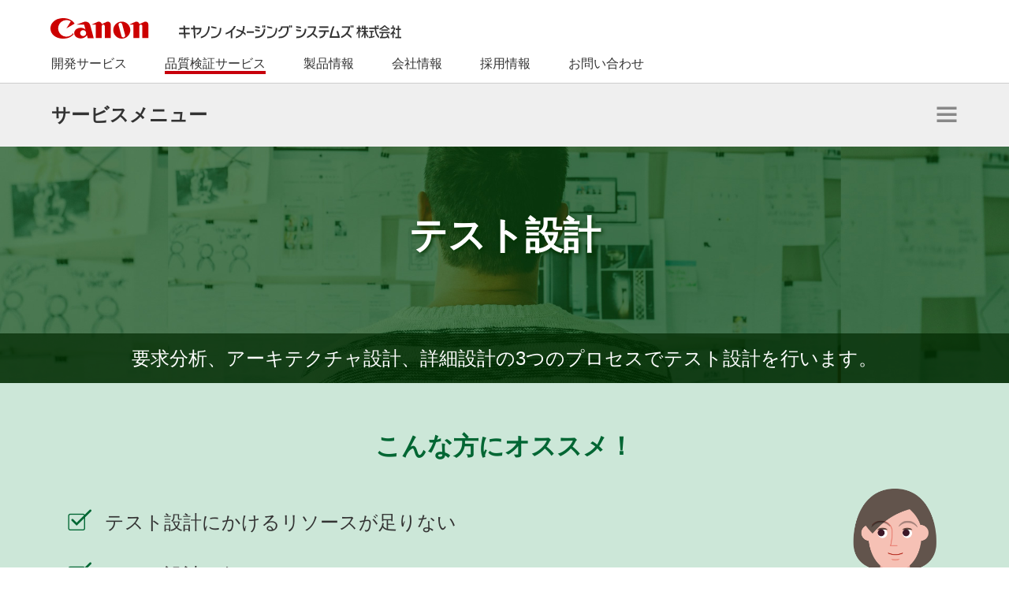

--- FILE ---
content_type: text/html
request_url: https://imgsys.canon/ja/quality/service-menu/test-design.html
body_size: 15878
content:
<!DOCTYPE html>
<html lang="ja">
<head>
<meta charset="UTF-8">
<meta name="viewport" content="width=device-width, initial-scale=1">
<title>テスト設計サービス | キヤノンイメージングシステムズ</title>
<meta name="description" content="製品に最適な品質確認テストを実施できていますか？品質のプロフェッショナルが設計するテストでは、システムテストの初期段階で全体の95％を超える不具合を検出した実績も。市場で不具合を発生させないために適切なテストを設計しましょう。">
<!-- OGP -->
<meta property="og:title" content="テスト設計サービス | キヤノンイメージングシステムズ">
<meta property="og:description" content="製品に最適な品質確認テストを実施できていますか？品質のプロフェッショナルが設計するテストでは、システムテストの初期段階で全体の95％を超える不具合を検出した実績も。市場で不具合を発生させないために適切なテストを設計しましょう。">
<meta property="og:site_name" content="キヤノンイメージングシステムズ">
<meta property="og:type" content="website">
<meta property="og:image" content="https://imgsys.canon/00cmn/img/common/ogp-logo.png">
<meta property="og:url" content="https://imgsys.canon/ja/quality/service-menu/test-design.html">
<!-- /OGP -->
<meta http-equiv="X-UA-Compatible" content="IE=edge" />
<script type="text/javascript" src="/00cmn/js/analytics.js"></script>
<!--[if lt IE 9]><script> window.location.href = '/ja/ie8.html'; </script><![endif]-->

<link href="/00cmn/css/base-ja.css" rel="stylesheet">
<link href="../css/quality.css" rel="stylesheet">
<link href="css/service-menu.css" rel="stylesheet">
<link href="css/test-design.css" rel="stylesheet">
<noscript><link href="/00cmn/css/noscript.css" rel="stylesheet" type="text/css"></noscript>
</head>

<body class="quality">
<header>
<div id="header">
<div id="header-blk">
<div class="header-bar cg-wrap">
<div class="logo"><a href="/ja/"><img src="/00cmn/img/common/logo-canon-g-pc.svg" alt="canon" class="no-sp"></a></div>
<div class="h-btn"><a href="#smp-navigationList" id="btn-menu" title="MENU"><img src="/00cmn/img/common/btn-spmenu.png" alt="MENU"><div class="closebtn">&nbsp;</div></a></div>
</div></div>
<div class="cg-wrap"><ul class="navbar noscript-box"><div class="ctg-point"></div><li id="nav01" data-href="/ja/development/"><span>開発サービス</span></li><li id="nav02" data-href="/ja/quality/"><span>品質検証サービス</span></li><li id="nav03" data-href="/ja/product/"><span>製品情報</span></li><li id="nav04" data-href="/ja/company/"><span>会社情報</span></li><li id="nav05" data-href="/ja/recruit/"><span>採用情報</span></li><li id="nav06" data-href="/ja/tops/contact.html"><span>お問い合わせ</span></li></ul>
<noscript><style>ul.navbar.noscript-box { display:none; }</style>
<ul class="navbar"><li id="nav01"><a href="/ja/development/"><span>開発サービス</span></a></li><li id="nav02"><a href="/ja/quality/"><span>品質検証サービス</span></a></li><li id="nav03"><a href="/ja/product/"><span>製品情報</span></a></li><li id="nav04"><a href="/ja/company/"><span>会社情報</span></a></li><li id="nav05"><a href="/ja/recruit/"><span>採用情報</span></a></li><li id="nav06"><a href="/ja/tops/contact.html"><span>お問い合わせ</span></a></li></ul>
</noscript></div>
</div>
</header>

<navigation>
<div id="smp-navigation">
<div id="smp-navigationList" class="sp-topnavi-list">
<div class="sp-topnavi-list">
<ul class="sp-navi-list">
<!--ホーム -->
<li class="home"><a href="/ja/">ホーム</a></li>
<!--/ホーム -->
<li><a href="/ja/development/">開発サービス</a></li>
<li><a href="/ja/quality/">品質検証サービス</a></li>
<li><a href="/ja/product/">製品情報</a></li>
<li><a href="/ja/company/">会社情報</a></li>
<li><a href="/ja/recruit/">採用情報</a></li>
<li><a href="/ja/tops/contact.html">お問い合わせ</a></li>
</ul>
</div>
</div>
</div>
</navigation>

<!-- conts_start -->
<div id="page" class="mm-slideout">
<div id="secnd-navi"><div class="cg-wrap">
<div class="secnd-navi-bar table100">
<div class="page-navi">サービスメニュー</div>
</div>

<a href="#submenu" class="btn--submenu-open">開く</a>
</div></div>
<!-- sub menu  -->
<nav id="submenu">
<ul>
<li class="category_top"><a href="/ja/quality/index.html#link-service-menu">サービスメニュー</a></li>
<li><a href="/ja/quality/service-menu/doc-verification.html">ドキュメント検証</a></li>
<li><a href="/ja/quality/service-menu/test-design.html">テスト設計</a></li>
<li><a href="/ja/quality/service-menu/test-design-verification.html">テスト設計検証</a></li>
<li><a href="/ja/quality/service-menu/sec-analysis.html">セキュリティ分析</a></li>
<li><a href="/ja/quality/service-menu/sys-vulnerability.html">システム脆弱性診断</a></li>
<li><a href="/ja/quality/service-menu/mobile-vulnerability.html">モバイルアプリ脆弱性診断</a></li>
<li><a href="/ja/quality/service-menu/cloud-diagnosis.html">クラウド設定診断</a></li>
<li><a href="/ja/quality/service-menu/iot-diagnosis.html">IoT機器診断</a></li>
<li><a href="/ja/quality/service-menu/qua-verification.html">ソフトウェア品質検証</a></li>
<li><a href="/ja/quality/service-menu/qua-consulting.html">品質コンサルティング</a></li>
<li><a href="/ja/quality/service-menu/test-engineer.html">ソフトウェア品質教育</a></li>
<li><a href="/ja/quality/service-menu/sys-vulnerability-support.html">脆弱性診断内製化支援</a></li>
</ul>
</nav>
<!-- /sub menu -->

<noscript><p class="txt-rd txt-center">このサイトではJavascriptを有効にしてください。</p></noscript>

<section>
<div id="top-keyvisual">
<div class="ttl-box">
<div class="cg-wrap txt-center"><h1 class="ttl-service">テスト設計</h1></div>
</div>
<div class="copy-box">
<p class="h3 cg-wrap">要求分析、アーキテクチャ設計、詳細設計の3つのプロセスでテスト設計を行います。</p>
</div>
</div>
</section>

<section>
<div class="section-box bgc-vp07 padb0">
<div class="cg-wrap max980 rcmmd-box"><div class="col-row">
<div class="col-md-12 col-sm-12 col-xs-12">
<h2 class="txt-quality txt-center">こんな方にオススメ！</h2>
<ul class="check-box">
<li><p class="h3">テスト設計にかけるリソースが足りない</p></li>
<li><p class="h3">テスト設計で何をしていいかわからない</p></li>
<li><p class="h3">第三者視点での効果的なテストが実施できない</p></li>
</ul>
</div>
</div></div>
</div>
</section>

<section>
<div class="section-box">
<div class="cg-wrap max980"><div class="col-row">
<div class="col-md-12 col-sm-12 col-xs-12">
<h2 class="txt-quality txt-center">サービス内容</h2>
<p>テストの高品質化、大規模化、複雑化に伴い、JSTQBが定義するテスト設計のプロセスでは具体的な作業が見えにくく、
必要となる作業が一体的に扱われています。<br>
当社では戦略的に3つのプロセスでテスト設計を行うことで、各作業が明確になり、質の高いテスト設計やレビューが行えます。<br>
それにより、お客様が納得できるテスト設計書を提案します。</p>
<h3>JSTQBが定義するテスト設計プロセス</h3>
<div class="txt-center"><img src="img/test-design/img-jstqb-processp.png" alt="JSTQBが定義するテスト設計プロセス" class="img-process"><img src="img/test-design/img-jstqb-processs.png" alt="JSTQBが定義するテスト設計プロセス" class="img-process no-view"></div>
<h3>当社のテスト設計プロセス</h3>
<div class="txt-center"><img src="img/test-design/img-cis-processp.png" alt="JSTQBが定義するテスト設計プロセス" class="img-process"><img src="img/test-design/img-cis-processs.png" alt="JSTQBが定義するテスト設計プロセス" class="img-process no-view"></div>
<br>
<p>各プロセスの詳細とテスト設計のイメージは以下のようになります。</p>

<div class="tile-quality">
<div class="col-md-4 col-sm-6 col-xs-12"><div class="tile-conts">
<div class="tile-ttl"><h4>テスト要求分析</h4></div>
<div class="txt-center"><img src="img/test-design/img-test01.png" alt="テスト要求分析"></div>
<p class="main">テスト対象を理解・分析して「何を」「どのような目的で」テストするのかを明らかにします。また、分析する過程で仕様の不備が検出された場合、開発部門へフィードバックします。</p>
</div></div>

<div class="col-md-4 col-sm-6 col-xs-12"><div class="tile-conts">
<div class="tile-ttl"><h4>テストアーキテクチャ設計</h4></div>
<div class="txt-center"><img src="img/test-design/img-test02.png" alt="テストアーキテクチャ設計"></div>
<p class="main">テスト観点を関連付け、テストの実装や実施ができる単位に分割・整理し、実施の有無と、どのようにテストを実行するかを決めます。</p>
</div></div>

<div class="col-md-4 col-sm-6 col-xs-12"><div class="tile-conts">
<div class="tile-ttl"><h4>テスト詳細設計</h4></div>
<div class="txt-center"><img src="img/test-design/img-test03.png" alt="テスト詳細設計"></div>
<p class="main">分割・整理したテスト観点単位に、具体的なテスト手法・条件を定め、テスト設計技法を活用して、テストケースを作成していきます。</p>
</div></div>
</div>

</div>
</div></div>
</div>
</section>

<section>
<div class="section-box bgc-gf3 security-sarvice-box">
<div class="cg-wrap max980"><div class="col-row">
<div class="col-md-12 col-sm-12 col-xs-12">
<h2 class="txt-quality txt-center">実績</h2></div>
<div class="col-md-6 col-sm-6 col-xs-12">
<p>機能に関する不具合の95%超をシステムテストの初期段階までに検出しています。</p>
<p class="txt-center no-pc sp-block"><img src="img/test-design/img-graph.png" alt="" class="img-graph"></p>
</div>
<div class="col-md-6 col-sm-6 col-xs-12 no-sp">
<div class="table100"><div class="conts-vbox txt-center"><img src="img/test-design/img-graph.png" alt="" class="img-graph"></div></div>
</div>
</div></div>
</div>
</section>

<section>
<div class="section-box bgc-wh">
<div class="cg-wrap max980"><div class="col-row">
<div class="col-md-12 col-sm-12 col-xs-12">
<h2 class="txt-quality txt-center">サービス利用による効果</h2>
</div>
</div></div>

<div id="bfr-aft-panel">
<div class="cg-wrap max980">
<div class="col-row bfr-aft-box txt-center">
<div class="before-box"><p class="h3 bfr-aft-ttl"><span>Before</span></p>
<div class="list-box"><ul class="before-list">
<li><p class="h3">テスト設計者のリソースが足りない</p></li>
<li><p class="h3">テスト設計をすべきだが、やり方がわからない</p></li>
<li><p class="h3">第三者視点でのテスト設計ができない</p></li>
</ul></div>
</div>
<div class="after-box"><div class="arrow-box"><p class="h3 bfr-aft-ttl"><span>After</span></p>
<div class="list-box"><ul class="merit-list">
<li><p class="h3">テスト設計にかかるリソースの負担が無くなった！</p></li>
<li><p class="h3">高品質なテスト設計をベースにテストができた！</p></li>
<li><p class="h3">第三者視点によるテスト設計で品質が向上した！</p></li>
</ul></div>
</div></div>
</div>
</div></div>

</div>
</section>

<section>
<div class="section-box bgc-gf3">
<div class="cg-wrap max980"><div class="col-row">
<div class="col-md-12 col-sm-12 col-xs-12">
<h2 class="txt-quality txt-center">関連サービス</h2>
<p>本サービスと組み合わせることで、より効果的に品質向上が期待できます。</p>

<div class="grid-lineup">

<div class="service-menu-box"><a href="../service-menu/qua-verification.html">
<div><img src="img/ico-qua-verification.png" alt="ソフトウェア品質検証">
<div class="menu-ttl"><h3><span class="arw-m">ソフトウェア品質検証</span></h3></div>
<hr>
<p>各種ソフトウェア製品の検証</p></div>
</a></div>

<div class="service-menu-box"><a href="/ja/quality/index.html#link-service-menu">
<div><img src="img/ico-servicemenu.png" alt="他のサービス">
<div class="menu-ttl"><h3><span class="arw-m">他のサービス</span></h3></div>
<hr>
<p>その他の検証サービスも多数ご用意しています</p></div>
</a></div>

</div>

</div>
</div></div>
</div>
</section>

<section>
<div class="section-box bgc-quality ww-line">
<div class="btn-contact-box txt-center"><div>
<h2 class="txt-cw">まずはお気軽にお問い合わせください</h2>
<div class="col-md-6 col-sm-6 col-xs-12 txt-center pad0">
<form method="post" action="/cgi-doc/sendmail.cgi" class="txt-center" target="_blank">
<input type="hidden" name="mode" value="mailform">
<input type="hidden" name="srv" value="quality">
<input type="hidden" name="cgisessionid" value="">
<div class="form-btn btn-white"><span><input type="submit" name="submit" class="btn-white" value="お問い合わせはこちら"></span></div>
</form>
</div>
<div class="col-md-6 col-sm-6 col-xs-12 txt-center pad0">
<form method="post" action="/cgi-doc/sendmail.cgi" class="txt-center" target="_blank">
<input type="hidden" name="mode" value="mailform">
<input type="hidden" name="srv" value="qualitykakaku">
<input type="hidden" name="cgisessionid" value="">
<div class="form-btn btn-white"><span><input type="submit" name="submit" class="btn-white" value="サンプル価格のご提供"></span></div>
</form>
</div>
</div>
</div>
</div>
</section>
<!-- /conts_end -->
<div id="foot-print" class="arw-linebar">
<div class="cg-wrap fp-area">
<ul class="foot-print">
<li><a href="/ja/" class="ico-home">ホーム</a></li>
<li><a href="/ja/quality/" class="mark-ku">品質検証サービス</a></li>
<li><a href="/ja/quality/index.html#link-service-menu" class="mark-ku">サービスメニュー</a></li>
<li><span>テスト設計</span></li>
</ul>
</div></div>

<footer>
<div class="foot-blk foot-address mgnt50">
<div class="address-box"><div class="cg-wrap"><div class="col-row">
<div class="col-md-12 col-sm-12 col-xs-12"><address>キヤノンイメージングシステムズ株式会社<span class="no-sp">&nbsp;&nbsp;&nbsp;&nbsp;</span><br>
<small>〒950-0911　新潟県新潟市中央区笹口1-2 プラーカ2</small></address></div>
</div></div></div>
<div class="btm-line">
<div class="cg-wrap">
<div class="footer-link"><span class="sp-block"><a href="/ja/tops/sitemap.html">サイトマップ</a>&nbsp;&nbsp;|&nbsp;&nbsp;<a href="/ja/tops/contact.html">お問い合わせ</a></span> <span class="no-sp">&nbsp;|&nbsp;</span> <a href="/ja/tops/site-use.html">サイトのご利用について</a>&nbsp;&nbsp;|&nbsp;&nbsp;<a href="/ja/tops/privacy-policy.html">プライバシーポリシー</a></div><span class="cpr-blk">&copy;&nbsp;CANON IMAGING SYSTEMS INC.</span>
<div class="cg-top"><a href="#">ページトップへ</a></div>
</div>
</div>
</div>
</footer>

<script src="/00cmn/js/vendor/jquery.min.js"></script>
<script src="/00cmn/js/vendor/jquery-migrate.min.js"></script>
<script src="/00cmn/js/vendor/jquery.easing.1.3.js"></script>
<script src="/00cmn/js/vendor/jquery.sliderPro.min.js"></script>
<script src="/00cmn/js/cgcom.js"></script>
<script src="/ja/js/jquery.matchHeight-min.js"></script>
<script>
$(function(){
	$(".tile-quality > div > .tile-conts").matchHeight({ byRow: true });
	$(".tile-quality > div > .tile-conts > .tile-ttl").matchHeight({ byRow: true });
	$(".test-design > div").matchHeight({ byRow: true });
	$(".topics-box > div > div").matchHeight({ byRow: true });
	$(".service-menu-box a > div ").matchHeight({ byRow: true });
	$(".service-menu-box .menu-ttl").matchHeight({ byRow: true });
});
</script>
</div>
</body>
</html>



--- FILE ---
content_type: text/css
request_url: https://imgsys.canon/00cmn/css/base-ja.css
body_size: 140551
content:
@charset "UTF-8";
/* CSS Document */
/*! normalize.css v3.0.3 | MIT License | github.com/necolas/normalize.css */
html { font-family: sans-serif; -ms-text-size-adjust: 100%; -webkit-text-size-adjust: 100%; }

body { margin: 0; }

article, aside, details, figcaption, figure, footer, header, hgroup, main, menu, nav, section, summary { display: block; }

audio, canvas, progress, video { display: inline-block; vertical-align: baseline; }

audio:not([controls]) { display: none; height: 0; }

[hidden], template { display: none; }

a { background-color: transparent; }

a:active, a:hover { outline: 0; }

abbr[title] { border-bottom: 1px dotted; }

b, strong { font-weight: bold; }

dfn { font-style: italic; }

h1 { font-size: 2em; margin: 0.67em 0; }

mark { background: #ff0; color: #000; }

small { font-size: 80%; }

sub, sup { font-size: 75%; line-height: 0; position: relative; vertical-align: baseline; }

sup { top: -0.5em; }

sub { bottom: -0.25em; }

img { border: 0; }

svg:not(:root) { overflow: hidden; }

figure { margin: 1em 40px; }

hr { box-sizing: content-box; height: 0; }

pre { overflow: auto; }

code, kbd, pre, samp { font-family: monospace, monospace; font-size: 1em; }

button, input, optgroup, select, textarea { color: inherit; font: inherit; margin: 0; }

button { overflow: visible; }

button, select { text-transform: none; }

button, html input[type="button"], input[type="reset"], input[type="submit"] { -webkit-appearance: button; cursor: pointer; }

button[disabled], html input[disabled] { cursor: default; }

button::-moz-focus-inner, input::-moz-focus-inner { border: 0; padding: 0; }

input { line-height: normal; }

input[type="checkbox"], input[type="radio"] { box-sizing: border-box; padding: 0; }

input[type="number"]::-webkit-inner-spin-button, input[type="number"]::-webkit-outer-spin-button { height: auto; }

input[type="search"] { -webkit-appearance: textfield; box-sizing: content-box; }

input[type="search"]::-webkit-search-cancel-button, input[type="search"]::-webkit-search-decoration { -webkit-appearance: none; }

fieldset { border: 1px solid #c0c0c0; margin: 0 2px; padding: 0.35em 0.625em 0.75em; }

legend { border: 0; padding: 0; }

textarea { overflow: auto; }

optgroup { font-weight: bold; }

table { border-collapse: collapse; border-spacing: 0; }

td, th { padding: 0; }

/*! normalize.css _end */
/*!
preset base object
 */
/* Gloval CSS Document */
* { -webkit-box-sizing: border-box; -moz-box-sizing: border-box; box-sizing: border-box; -webkit-padding-start: 0; }

*:before, *:after { -webkit-box-sizing: border-box; -moz-box-sizing: border-box; box-sizing: border-box; -webkit-padding-start: 0; }

html { font-size: 10px; -webkit-tap-highlight-color: transparent; }

body { font-family: segoe, Arial, sans-serif; font-size: 16px; line-height: 1.5; color: #333; background-color: #fff; }

input, button, select, textarea { font-family: inherit; font-size: inherit; line-height: inherit; }

a { color: #333; text-decoration: none; }

a:hover, a:focus { color: #000; text-decoration: underline; }

a:focus { outline: thin dotted; outline: 5px auto -webkit-focus-ring-color; outline-offset: -2px; }

figure { margin: 0; }

img { vertical-align: middle; }

hr { margin-top: 20px; margin-bottom: 20px; border: 0; border-top: 1px solid #eee; }

[role="button"] { cursor: pointer; }

h1, h2, h3, h4, h5, h6, .h1, .h2, .h3, .h4, .h5, .h6 { font-family: inherit; font-weight: normal; /*line-height: 1.1;*/ line-height: 1.3; color: inherit; } /*CIS edit*/

h1, .h1, h2, .h2, h3, .h3 { margin-top: 20px; margin-bottom: 10px; }

h4, .h4, h5, .h5, h6, .h6 { margin-top: 10px; margin-bottom: 10px; }

h1, .h1 { font-size: 30px; margin: 18px 0 16px; }

h2, .h2 { font-size: 24px; margin: 24px 0; }

.col-row h2 { margin-top: 0; }

h3, .h3 { font-size: 24px; }

h4, .h4 { font-size: 18px; }

h5, .h5 { font-size: 16px; }

h6, .h6 { font-size: 16px; }

p { margin: 0 0 1em; line-height: 1.5em; }

.txt-left { text-align: left; }

.txt-right { text-align: right; }

.txt-center { text-align: center; }

.txt-justify { text-align: justify; }

.txt-nowrap { white-space: nowrap; }

ul, ol { margin-top: 0; margin-bottom: 10px; }

ul ul, ol ul, ul ol, ol ol { margin-bottom: 0; }

.list-unstyled { padding-left: 0; list-style: none; }

.list-inline { padding-left: 0; margin-left: -5px; list-style: none; }

.list-inline > li { display: inline-block; padding-right: 5px; padding-left: 5px; }

dl { margin-top: 0; margin-bottom: 20px; }

dt, dd { line-height: 1.5em; }

dt { /* font-weight: bold; */ }

dd { margin-left: 0; }

/* CSS Document */
body { font-family: "FP-ヒラギノUD角ゴ StdN W3", "ヒラギノ角ゴ Pro W3", "Hiragino Kaku Gothic Pro", "メイリオ", Meiryo, Osaka, "ＭＳ Ｐゴシック", "MS PGothic", sans-serif; }

@media (min-width: 1024px) { body { font-size: 16px; } }
.txt-italic { font-style: italic; }

.cg-wrap { padding-right: 15px; padding-left: 15px; margin-right: auto; margin-left: auto; overflow: hidden; max-width: 1230px; }

h1, h2 { font-family: "FP-ヒラギノUD角ゴ StdN W3", "ヒラギノ角ゴ Pro W3", "Hiragino Kaku Gothic Pro", "メイリオ", Meiryo, Osaka, "ＭＳ Ｐゴシック", "MS PGothic", sans-serif; font-weight: normal; }

h3, h4, h5, .h3, .h4, .h5 { font-family: "FP-ヒラギノUD角ゴ StdN W6", "ヒラギノ角ゴ Pro W6", "Hiragino Kaku Gothic Pro", "メイリオ", Meiryo, Osaka, "ＭＳ Ｐゴシック", "MS PGothic", sans-serif; font-weight: bold; }

@media (min-width: 767px) { .cg-wrap { margin: 0 15px; }
  h1, .h1 { font-size: 32px; margin: 22px 0; font-weight: 200; }
  h2, .h2 { font-size: 28px; }
  h3, .h3 { font-size: 22px; }
  .section-box h2, .section-box .h2 { font-size: 26px; font-family: "FP-ヒラギノUD角ゴ StdN W6", "ヒラギノ角ゴ Pro W6", "Hiragino Kaku Gothic Pro", "メイリオ", Meiryo, Osaka, "ＭＳ Ｐゴシック", "MS PGothic", sans-serif; font-weight: bold; } }
@media (min-width: 1023px) { .cg-wrap { width: auto; margin: 0 50px; } }
@media (min-width: 1330px) { .cg-wrap { max-width: 1230px; margin: 0 auto; } }
@media (min-width: 980px) { .cg-wrap.max980 { max-width: 980px; margin: 0 auto; } }
@media (max-width: 767px) { h1, .h1 { font-size: 30px; }
  h2, .h2 { font-size: 24px; }
  .section-box h2, .section-box .h2 { font-size: 20px; font-family: "FP-ヒラギノUD角ゴ StdN W6", "ヒラギノ角ゴ Pro W6", "Hiragino Kaku Gothic Pro", "メイリオ", Meiryo, Osaka, "ＭＳ Ｐゴシック", "MS PGothic", sans-serif; font-weight: bold; } }
.cg-wrap-tight { margin-right: auto; margin-left: auto; }

.col-row { margin-right: -15px; margin-left: -15px; box-sizing: border-box; }

.col-row.clearrow { clear: both; }

.col-row ol, .col-row ul { margin-left: 15px; }

.col-xs-1, .col-sm-1, .col-md-1, .col-lg-1, .col-xs-2, .col-sm-2, .col-md-2, .col-lg-2, .col-xs-3, .col-sm-3, .col-md-3, .col-lg-3, .col-xs-4, .col-sm-4, .col-md-4, .col-lg-4, .col-xs-5, .col-sm-5, .col-md-5, .col-lg-5, .col-xs-6, .col-sm-6, .col-md-6, .col-lg-6, .col-xs-7, .col-sm-7, .col-md-7, .col-lg-7, .col-xs-8, .col-sm-8, .col-md-8, .col-lg-8, .col-xs-9, .col-sm-9, .col-md-9, .col-lg-9, .col-xs-10, .col-sm-10, .col-md-10, .col-lg-10, .col-xs-11, .col-sm-11, .col-md-11, .col-lg-11, .col-xs-12, .col-sm-12, .col-md-12, .col-lg-12 { position: relative; min-height: 1px; padding-right: 15px; padding-left: 15px; float: left; box-sizing: border-box; }

.col-xs-1 ol, .col-sm-1 ol, .col-md-1 ol, .col-lg-1 ol, .col-xs-2 ol, .col-sm-2 ol, .col-md-2 ol, .col-lg-2 ol, .col-xs-3 ol, .col-sm-3 ol, .col-md-3 ol, .col-lg-3 ol, .col-xs-4 ol, .col-sm-4 ol, .col-md-4 ol, .col-lg-4 ol, .col-xs-5 ol, .col-sm-5 ol, .col-md-5 ol, .col-lg-5 ol, .col-xs-6 ol, .col-sm-6 ol, .col-md-6 ol, .col-lg-6 ol, .col-xs-7 ol, .col-sm-7 ol, .col-md-7 ol, .col-lg-7 ol, .col-xs-8 ol, .col-sm-8 ol, .col-md-8 ol, .col-lg-8 ol, .col-xs-9 ol, .col-sm-9 ol, .col-md-9 ol, .col-lg-9 ol, .col-xs-10 ol, .col-sm-10 ol, .col-md-10 ol, .col-lg-10 ol, .col-xs-11 ol, .col-sm-11 ol, .col-md-11 ol, .col-lg-11 ol, .col-xs-12 ol, .col-sm-12 ol, .col-md-12 ol, .col-lg-12 ol { margin-left: 15px; padding-left: 15px; }

.col-xs-1 ul, .col-sm-1 ul, .col-md-1 ul, .col-lg-1 ul, .col-xs-2 ul, .col-sm-2 ul, .col-md-2 ul, .col-lg-2 ul, .col-xs-3 ul, .col-sm-3 ul, .col-md-3 ul, .col-lg-3 ul, .col-xs-4 ul, .col-sm-4 ul, .col-md-4 ul, .col-lg-4 ul, .col-xs-5 ul, .col-sm-5 ul, .col-md-5 ul, .col-lg-5 ul, .col-xs-6 ul, .col-sm-6 ul, .col-md-6 ul, .col-lg-6 ul, .col-xs-7 ul, .col-sm-7 ul, .col-md-7 ul, .col-lg-7 ul, .col-xs-8 ul, .col-sm-8 ul, .col-md-8 ul, .col-lg-8 ul, .col-xs-9 ul, .col-sm-9 ul, .col-md-9 ul, .col-lg-9 ul, .col-xs-10 ul, .col-sm-10 ul, .col-md-10 ul, .col-lg-10 ul, .col-xs-11 ul, .col-sm-11 ul, .col-md-11 ul, .col-lg-11 ul, .col-xs-12 ul, .col-sm-12 ul, .col-md-12 ul, .col-lg-12 ul { margin-left: 0; padding-left: 1em; }

.col-md-4 ul.mgnl20, .col-md-5 ul.mgnl20, .col-md-6 ul.mgnl20, .col-md-7 ul.mgnl20, .col-md-8 ul.mgnl20, .col-md-12 ul.mgnl20, .col-md-4 ol.mgnl20, .col-md-5 ol.mgnl20, .col-md-6 ol.mgnl20, .col-md-7 ol.mgnl20, .col-md-8 ol.mgnl20, .col-md-12 ol.mgnl20 { margin-left: 20px; }

.col-md-4 ul.padl20, .col-md-5 ul.padl20, .col-md-6 ul.padl20, .col-md-7 ul.padl20, .col-md-8 ul.padl20, .col-md-12 ul.padl20, .col-md-4 ol.padl20, .col-md-5 ol.padl20, .col-md-6 ol.padl20, .col-md-7 ol.padl20, .col-md-8 ol.padl20, .col-md-12 ol.padl20 { padding-left: 20px; }

@media (max-width: 767px) { .col-xs-1, .col-xs-2, .col-xs-3, .col-xs-4, .col-xs-5, .col-xs-6, .col-xs-7, .col-xs-8, .col-xs-9, .col-xs-10, .col-xs-11, .col-xs-12 { float: left; }
  .col-xs-12 { width: 100%; }
  .col-xs-11 { width: 91.66666667%; }
  .col-xs-10 { width: 83.33333333%; }
  .col-xs-9 { width: 75%; }
  .col-xs-8 { width: 66.66666667%; }
  .col-xs-7 { width: 58.33333333%; }
  .col-xs-6 { width: 50%; }
  .col-xs-5 { width: 41.66666667%; }
  .col-xs-4 { width: 33.33333333%; }
  .col-xs-3 { width: 25%; }
  .col-xs-2 { width: 16.66666667%; }
  .col-xs-1 { width: 8.33333333%; } }
@media (min-width: 768px) { .col-sm-1, .col-sm-2, .col-sm-3, .col-sm-4, .col-sm-5, .col-sm-6, .col-sm-7, .col-sm-8, .col-sm-9, .col-sm-10, .col-sm-11, .col-sm-12 { float: left; }
  .col-sm-12 { width: 100%; }
  .col-sm-11 { width: 91.66666667%; }
  .col-sm-10 { width: 83.33333333%; }
  .col-sm-9 { width: 75%; }
  .col-sm-8 { width: 66.66666667%; }
  .col-sm-7 { width: 58.33333333%; }
  .col-sm-6 { width: 50%; }
  .col-sm-5 { width: 41.66666667%; }
  .col-sm-4 { width: 33.33333333%; }
  .col-sm-3 { width: 25%; }
  .col-sm-2 { width: 16.66666667%; }
  .col-sm-1 { width: 8.33333333%; } }
@media (min-width: 1024px) { .col-md-1, .col-md-2, .col-md-3, .col-md-4, .col-md-5, .col-md-6, .col-md-7, .col-md-8, .col-md-9, .col-md-10, .col-md-11, .col-md-12 { float: left; }
  .col-md-12 { width: 100%; }
  .col-md-11 { width: 91.66666667%; }
  .col-md-10 { width: 83.33333333%; }
  .col-md-9 { width: 75%; }
  .col-md-8 { width: 66.66666667%; }
  .col-md-7 { width: 58.33333333%; }
  .col-md-6 { width: 50%; }
  .col-md-5 { width: 41.66666667%; }
  .col-md-4 { width: 33.33333333%; }
  .col-md-3 { width: 25%; }
  .col-md-2 { width: 16.66666667%; }
  .col-md-1 { width: 8.33333333%; } }
@media (min-width: 768px) { .col-row .col-md-7.col-flr, .col-row .col-md-6.col-flr { float: right; }
.col-row .col-md-5.col-flr { float: right; }/*CIS edit*/ }
/*! grid _end */
.col-ft-4, .col-ft-6 { position: relative; min-height: 1px; padding-right: 1px; padding-left: 1px; float: left; }

.col-ft-4 { width: 33.333333%; }

.col-ft-6 { width: 50%; }

@media (max-width: 767px) { .col-ft-6 { width: 100%; } }
/* CSS Document */
/**!
Title module 
===================================*/
h1.h1-border { display: block; width: 100%; margin: 0; padding: 0.5em 0; line-height: 1em; text-align: center; border-bottom: solid 1px #ccc; }

h1 .caption { font-size: 16px; }

h1.product-tpl { margin-bottom: 0; border-bottom: solid 1px #ccc; text-align: center; }

h1 .sub-ttl { font-size: 0.5em; margin-bottom: 0.5em; }

h1 .sub-ttl.last { margin-bottom: 0; margin-top: 0.5em; }

.section-box { display: block; clear: both; overflow: hidden; width: 100%; padding: 30px 0 60px; }

.section-box.ww-line, .ww-line { border-bottom: solid 2px #FFF; }

.after-ww-line:after { display: block; content: ""; width: 100%; height: 2px; background-color: #FFF; clear: both; }

.newsroom h1 { display: block; text-align: center; line-height: 1em; margin: 0; padding: 22px 0 22px; border-bottom: solid 1px #ccc; }

.col-row h2 { font-family: "FP-ヒラギノUD角ゴ StdN W6", "ヒラギノ角ゴ Pro W6", "Hiragino Kaku Gothic Pro", "メイリオ", Meiryo, Osaka, "ＭＳ Ｐゴシック", "MS PGothic", sans-serif; font-weight: bold; }

/**!
Expand title
===================================*/
h2.expand-ttl { margin: 0 0 2px; }

h2.expand-ttl .cg-wrap { font-size: 24px; display: block; line-height: 1.3; padding: 1em 60px 0.9em 15px; position: relative; cursor: pointer;/*CIS edit*/ }

h2.expand-ttl .cg-wrap .expand-opener { display: block; position: absolute; top: 50%; margin-top: -30px; right: 10px; width: 60px; height: 60px; contents: " "; background: url(/00cmn/img/common/nav-arrow-dwn.png) no-repeat center center; cursor: pointer; }

h2.expand-ttl .cg-wrap .expand-opener.active { background-image: url(/00cmn/img/common/nav-arrow-up.png); }

.expand-child { display: block; overflow: hidden; padding-bottom: 60px; }

.expand-child h3 { background-color: #888; margin: 10px 0; color: #FFF; padding: 0.4em 1em; height: 3em; font-size: 18px; display: table; width: 100%; vertical-align: middle; }

.expand-child h3.bgc-wh { background-color: #fff; color: #333; padding: 0; height: auto; }/*CIS edit*/

.expand-child h3.bgc-none { background-color: rgba(0,0,0,0); color: #333; padding: 0; height: auto; }/*CIS edit*/

.expand-child h3 span { height: 2.2em; line-height: 1.2em; color: #FFF; display: table-cell; vertical-align: middle; }

.expand-child h3 span a { color: #fff; }

.expand-child h3 span a.ico-other { background-image: url(/00cmn/img/common/link-window-w.png); }

@media (max-width: 767px) { h2.expand-ttl .cg-wrap { font-size: 20px; line-height: 1.1em; } }
@media (max-width: 1024px) { .expand-child h3 span { font-size: 20px; } }
/**!
Link mark
===================================*/
.link-txt a { font-size: 20px; line-height: 32px; padding-right: 32px; font-family: "FP-ヒラギノUD角ゴ StdN W6", "ヒラギノ角ゴ Pro W6", "Hiragino Kaku Gothic Pro", "メイリオ", Meiryo, Osaka, "ＭＳ Ｐゴシック", "MS PGothic", sans-serif; font-weight: bold; background: url(../img/common/nav-arrow.png) no-repeat right center; }

.link-txt a:hover { opacity: 0.8; }

.link-txt a.arw-m { font-size: 20px; line-height: 32px; padding-right: 32px; font-family: "FP-ヒラギノUD角ゴ StdN W6", "ヒラギノ角ゴ Pro W6", "Hiragino Kaku Gothic Pro", "メイリオ", Meiryo, Osaka, "ＭＳ Ｐゴシック", "MS PGothic", sans-serif; font-weight: bold; background: url(../img/common/ico-s-arrow-bk.png) no-repeat right center; }

.link-txt.txt-cw a.arw-m { background-image: url(/00cmn/img/common/ico-s-arrow-w.png); }

.link-txt.txt-g8 a.arw-m { background-image: url(/00cmn/img/common/ico-s-arrow-g.png); }

.link-txt.txt-rd a.arw-m { background-image: url(/00cmn/img/common/ico-s-arrow-r.png); }

.link-txt.txt-bk a.arw-m { background-image: url(/00cmn/img/common/ico-s-arrow-bk.png); }

h2.link-txt a.arw-l, .link-txt a.arw-l, h3.link-txt a.arw-l { font-size: 30px; background-image: url(/00cmn/img/common/link-arrow-bk.png); padding: 5px 45px 5px 0; background-position: right center; background-repeat: no-repeat; }

.link-txt.txt-cw a.arw-l { background-image: url(/00cmn/img/common/link-arrow-w.png); }

.link-txt.txt-g8 a.arw-l { background-image: url(/00cmn/img/common/link-arrow-g.png); }

.link-txt.txt-rd a.arw-l { background-image: url(/00cmn/img/common/link-arrow-r.png); }

a.link-line, a .link-line { text-decoration: underline; }

.txt-link { padding-right: 30px !important; background: url(/00cmn/img/common/nav-arrow.png) no-repeat 100% 50%; }

.ico-call { background-image: url(/00cmn/img/common/ico-call-g.png); background-repeat: no-repeat; background-position: 0 center; padding-left: 25px; background-size: 20px; }

a.ico-pdf { display: inline-block; padding: 8px 32px 8px 0px; position: relative; font-size: 16px; line-height: 1; }

a.ico-pdf:after { content: ""; display: block; position: absolute; top: 0px; right: 0; width: 32px; height: 32px; background: url(/00cmn/img/common/link-pdf-r.png) no-repeat center center; background-size: 32px; }

ul.link-arw li { list-style: none; padding-bottom: 0.5em; }

ul.link-arw li a { background: url(/00cmn/img/common/icon_link.png) no-repeat right center; padding-right: 25px; line-height: 1.5; padding: 8px 25px 8px 0; }

ul.link-arw li a:hover { text-decoration: underline; }

/**!
Text style
===================================*/
.txt-cw, .txt-cw a, .link-txt.txt-cw a { color: #FFF; }

.txt-g6, .txt-g6 a, .link-txt.txt-g6 a { color: #666; }

.txt-g8, .txt-g8 a, .link-txt.txt-g8 a { color: #888; }

.txt-rd, .txt-rd a, .link-txt.txt-rd a { color: #c7000b; }

.txt-bk, .txt-bk a, .link-txt.txt-bk a { color: #000; }

.txt-light { font-weight: lighter; }

.txt-bold { font-family: "FP-ヒラギノUD角ゴ StdN W6", "ヒラギノ角ゴ Pro W6", "Hiragino Kaku Gothic Pro", "メイリオ", Meiryo, Osaka, "ＭＳ Ｐゴシック", "MS PGothic", sans-serif; font-weight: bold; }

.txt-shdw803 { text-shadow: 0px 0px 8px rgba(0, 0, 0, 0.3); }

.indnt1em { display: inline-block; padding-left: 1.2em; text-indent: -1.2em; }

.indnt1hfem { display: inline-block; padding-left: 1.5em; text-indent: -1.5em; }

.indnt2em { padding-left: 2em; text-indent: -2em; }

b, strong { font-family: "FP-ヒラギノUD角ゴ StdN W6", "ヒラギノ角ゴ Pro W6", "Hiragino Kaku Gothic Pro", "メイリオ", Meiryo, Osaka, "ＭＳ Ｐゴシック", "MS PGothic", sans-serif; font-weight: bold; }

/**!
list card
===================================*/
.list-card.col-row{
  margin-left: 0;
  margin-right: 0;
}
.list-card .list-card--item{
  background-color: #f3f3f3;
}
.list-card .list-card--item.col-sm-6{
  padding-right: 0;
  padding-left: 0;
}
.list-card .list-card--item > a{
  display: block;
  border-bottom: solid 2px #FFF;
}
.list-card .list-card--item > a:hover,
.list-card .list-card--item > a:visited,
.list-card .list-card--item > a:active,
.list-card .list-card--item > a:focus{
  text-decoration: none;
}
.list-card .list-card--item h2.list-card--item-title{
  margin-bottom: 0;
}
.list-card .list-card--item .list-card--item-title{
  padding: 0px 15px;
  display: table;
  min-height: 60px;
}
.list-card .list-card--item .list-card--item-title-cell{
  display: table-cell;
  vertical-align: middle;
}
.list-card .list-card--item .list-card--item-title span{
  font-size: 28px;
  background-size: 25px;
  padding-right: 38px;
  vertical-align: middle;
  background-repeat: no-repeat;
  background-position: right center;
  line-height: 1em;
  padding-top: 2px;
  padding-bottom: 2px;
  font-weight: bold;
}
.list-card .list-card--item .list-card--item-title span.arw-l{
  background-image: url(/00cmn/img/common/link-arrow-bk.png);
  background-position: right center;
  background-repeat: no-repeat;
  font-family: "FP-ヒラギノUD角ゴ StdN W6", "ヒラギノ角ゴ Pro W6", "Hiragino Kaku Gothic Pro", "メイリオ", Meiryo, Osaka, "ＭＳ Ｐゴシック", "MS PGothic", sans-serif;
  font-weight: bold;
  font-size: 24px;
  background-size: 20px;
  padding-right: 34px;
}
/*  list-card list-card__tile
------------------------*/
.list-card.list-card__tile{
  margin-bottom: 70px;
}
.list-card.list-card__tile .list-card--item{
  background-color: transparent;
  margin-bottom: 30px;
}
.list-card.list-card__tile .list-card--item:nth-child(2n+1){
  padding-right: 15px;
}
.list-card.list-card__tile .list-card--item:nth-child(2n+2){
  padding-left: 15px;
}
.list-card.list-card__tile .list-card--item > a{
  border-bottom: none;
  color: #FFF;
  box-shadow: 0 1px 6px rgba(0, 0, 0, 0.12), 0 1px 4px rgba(0, 0, 0, 0.24);
  background-color: #555;
}
/*.list-card.list-card__tile .list-card--item.list-card--item__primary > a{background-color: #006BAE;}
.list-card.list-card__tile .list-card--item.list-card--item__success > a{background-color: #00873C;}
.list-card.list-card__tile .list-card--item.list-card--item__warning > a{background-color: #5D0C75;}
.list-card.list-card__tile .list-card--item.list-card--item__purple > a{background-color: #D07100;}*/

.list-card.list-card__tile .list-card--item > a .list-card--item-img{
  overflow: hidden;
}
.list-card.list-card__tile .list-card--item > a img{
  -webkit-transition: 1.2s ease-out;
  -moz-transition: 1.2s ease-out;
  -ms-transition: 1.2s ease-out;
  -o-transition: 1.2s ease-out;
  transition: 1.2s ease-out;
}
.list-card.list-card__tile .list-card--item > a:hover img{
  -webkit-transform: scale(1.03, 1.03);
  -moz-transform: scale(1.03, 1.03);
  -o-transform: scale(1.03, 1.03);
  -ms-transform: scale(1.03, 1.03);
  transform: scale(1.03, 1.03);
}

.list-card.list-card__tile .list-card--item .list-card--item-title span.arw-l{
  background-image: url(/00cmn/img/common/link-arrow-w.png);
  color: #FFF;
}
@media (min-width: 1024px){
  .list-card .list-card--item .list-card--item-title span,
  .list-card .list-card--item .list-card--item-title span.arw-l,
  .list-card.list-card__tile .list-card--item .list-card--item-title span,
  .list-card.list-card__tile .list-card--item .list-card--item-title span.arw-l{
    font-size: 24px;
    background-size: 22px;
    padding-right: 34px;
  }
}
@media (min-width: 768px){
  .list-card .list-card--item .list-card--item-title span,
  .list-card .list-card--item .list-card--item-title span.arw-l,
  .list-card.list-card__tile .list-card--item .list-card--item-title span,
  .list-card.list-card__tile .list-card--item .list-card--item-title span.arw-l{
    font-size: 22px;
    background-size: 19px;
    padding-right: 32px;
  }
}
@media (max-width: 767px) {
  .list-card .list-card--item .list-card--item-title span,
  .list-card .list-card--item .list-card--item-title span.arw-l,
  .list-card.list-card__tile .list-card--item .list-card--item-title span,
  .list-card.list-card__tile .list-card--item .list-card--item-title span.arw-l{
    font-size: 18px;
    background-size: 16px;
    padding-right: 26px;
  }
  .list-card.list-card__tile{
    margin-bottom: 35px;
  }
  .list-card.list-card__tile .list-card--item{
    float: none;
  }
  .list-card.list-card__tile .list-card--item:nth-child(2n+1),
  .list-card.list-card__tile .list-card--item:nth-child(2n+2){
    padding-right: 0;
    padding-left: 0;
  }
}

/**!
Vertical Box
===================================*/
.table100 { display: table; width: 100%; }

.conts-vbox { display: table-cell; vertical-align: middle; margin: 0 auto; }

.conts-vbox h2 span.arw-l { background-image: url(/00cmn/img/common/link-arrow-bk.png); background-position: right center; background-repeat: no-repeat; font-family: "FP-ヒラギノUD角ゴ StdN W6", "ヒラギノ角ゴ Pro W6", "Hiragino Kaku Gothic Pro", "メイリオ", Meiryo, Osaka, "ＭＳ Ｐゴシック", "MS PGothic", sans-serif; font-weight: bold; font-size: 24px; background-size: 20px; padding-right: 34px; }

.conts-vbox h2.txt-cw span.arw-l { background-image: url(/00cmn/img/common/link-arrow-w.png); color: #FFF; }

.conts-vbox h2.txt-g8 span.arw-l { background-image: url(/00cmn/img/common/link-arrow-g.png); color: #888; }

.conts-vbox h2.txt-rd span.arw-l { background-image: url(/00cmn/img/common/link-arrow-r.png); color: #c7000b; }

.conts-vbox h3 { margin: 0 auto; font-size: 20px; }

.ttl-box p { margin: 0 auto; text-align: center; }

.table-cntr { display: table; margin: 0 auto; }

.box-topic { display: block; border-radius: 8px; padding: 30px; box-sizing: border-box; overflow: hidden; }

.box-topic h2, .box-topic h3 { margin-top: 0; }

.box-topic.brd1 { border: solid 1px #888; }

.inquiryContent { padding-left: 70px; background: url(/00cmn/img/common/ico-call-64g.png) no-repeat top left; background-size: 64px; }

.inquiryContent h4 { border-bottom: solid 2px #ccc; padding-bottom: 10px; margin: 10px 0; }

.box-topic dl { margin-bottom: 0; }

.box-topic.brd1red { border: solid 1px #C03; }

/**!
Slider Box
===================================*/
#top-news .cg-wrap { overflow: visible; }

/**!
Contents Carousel Slider
===================================*/
.bg-slide1, .bg-slide2, .bg-slide3, .bg-slide4, .bg-slide5 { background-repeat: none; background-size: 100%; background-position: center center; }

@media (max-width: 767px) { .sp-slide .table100 { width: 100%; padding: 10px 0; overflow: hidden; }
  .sp-slide .table100 h3 { font-size: 20px; }
  .bg-slide1, .bg-slide2, .bg-slide3, .bg-slide4, .bg-slide5 { background-size: 100%; background-position: center top; }
  .bg-slide1.img-vbtm, .bg-slide2.img-vbtm, .bg-slide3.img-vbtm, .bg-slide4.img-vbtm, .bg-slide5.img-vbtm { background-size: 100%; background-position: center bottom; } }
@media (min-width: 767px) { #slide1 .col-md-5, #slide2 .col-md-5, #slide3 .col-md-5, #slide4 .col-md-5, #slide5 .col-md-5 { background-color: transparent !important; } }
/* Data List 
===================================*/
.c-outline-dl { border-top: 1px solid #888; border-bottom: 1px solid #888; overflow: hidden; }

.c-outline-dl.half { width: 50%; }

.c-outline-dl dl { display: block; border-top: 1px dotted #888; clear: both; overflow: hidden; margin: 0; box-sizing: border-box; }

.c-outline-dl dl:first-child { border: 0; }

.c-outline-dl dl:nth-child(2n+1) { background-color: #fefefe; }

.c-outline-dl dl:nth-child(2n+0) { background-color: #f3f3f3; }

.c-outline-dl dl .c-has-children dl { background-color: transparent; }

.c-outline-dl dt { -webkit-box-sizing: border-box; -moz-box-sizing: border-box; box-sizing: border-box; clear: both; float: left; width: 30%; padding: 10px 20px 10px 10px; font-family: "FP-ヒラギノUD角ゴ StdN W6", "ヒラギノ角ゴ Pro W6", "Hiragino Kaku Gothic Pro", "メイリオ", Meiryo, Osaka, "ＭＳ Ｐゴシック", "MS PGothic", sans-serif; font-weight: bold; }

.c-outline-dl dd { -webkit-box-sizing: border-box; -moz-box-sizing: border-box; box-sizing: border-box; float: left; width: 70%; padding: 10px 10px 10px 20px; }

.c-outline-dl.type1 dt { width: 12%; }

.c-outline-dl.type1 dd { width: 88%; }

/* for tynyspace fullwidth */
@media (max-width: 500px) { .c-outline-dl.sp-fullwide dl:nth-child(2n+1), .c-outline-dl dl:nth-child(2n+0) { background-color: inherit; }
  .c-outline-dl.sp-fullwide dt { width: 100%; background-color: #fff; }
  .c-outline-dl.sp-fullwide dd { width: 100%; background-color: #f3f3f3; } }
/* for executive */
@media (max-width: 500px) { .c-outline-dl.sp-haschild dl:nth-child(2n+1), .c-outline-dl dl:nth-child(2n+0) { background-color: inherit; }
  .c-outline-dl.sp-haschild dt { width: 100%; background-color: #fff; }
  .c-outline-dl.sp-haschild .c-has-children dt { width: 100%; background-color: transparent; }
  .c-outline-dl.sp-haschild dd { width: 100%; background-color: #f3f3f3; }
  .c-outline-dl.sp-haschild .c-has-children dd { padding: 0 10px 10px 10px; } }
.box-topic dl dt, .box-topic dl dt { display: block; float: left; }

.box-topic dl dt { padding-right: 15px; }

.w-transline-dl { border-top: solid 1px #FFF; border-bottom: solid 1px #FFF; overflow: hidden; }

.w-transline-dl dl { width: 100%; border-top: dotted 1px #fff; color: #fff; margin: 0; padding: 0; overflow: hidden; }

.w-transline-dl dl::after { clear: both; content: ""; zoom: 1; height: 0; }

.w-transline-dl dl:first-child { border: 0; }

.w-transline-dl dt, .w-transline-dl dd { display: inline-block; box-sizing: border-box; float: left; width: 100%; }

.w-transline-dl dt { display: inline-block; padding: 0.7em 0.5em 0 0.5em; box-sizing: border-box; float: left; font-family: "FP-ヒラギノUD角ゴ StdN W6", "ヒラギノ角ゴ Pro W6", "Hiragino Kaku Gothic Pro", "メイリオ", Meiryo, Osaka, "ＭＳ Ｐゴシック", "MS PGothic", sans-serif; font-weight: bold; }

.w-transline-dl dd { display: inline-block; padding: 0 0.5em 0.6em 0.5em; box-sizing: border-box; float: left; }

@media (min-width: 767px) { .w-transline-dl dt, .w-transline-dl dd { width: 100%; } }
@media (min-width: 1200px) { .w-transline-dl dt { width: 40%; padding: 0.7em 0.5em 0.6em 0.5em; }
  .w-transline-dl dd { width: 60%; padding: 0.7em 0.5em 0.6em 0.5em; } }
.bgc-gf3 .dwnload-dl { border-top: 1px solid #888; border-bottom: 1px solid #888; overflow: hidden; }

.bgc-wh .dwnload-dl { border-top: 1px solid #888; border-bottom: 1px solid #888; overflow: hidden; }

.dwnload-dl dl { display: block; border-top: 1px dotted #888; clear: both; overflow: hidden; margin: 0; box-sizing: border-box; }

.dwnload-dl dl:first-child { border: 0; }

.bgc-gf3 .dwnload-dl dl:nth-child(2n+1) { background-color: #f6f6f6; }

.bgc-gf3 .dwnload-dl dl:nth-child(2n+0) { background-color: #efefef; }

.bgc-wh .dwnload-dl dl:nth-child(2n+1) { background-color: #f6f6f6; }

.bgc-wh .dwnload-dl dl:nth-child(2n+0) { background-color: #fefefe; }

.dwnload-dl dl .c-has-children dl { background-color: transparent; }

.dwnload-dl dt { -webkit-box-sizing: border-box; -moz-box-sizing: border-box; box-sizing: border-box; clear: both; float: left; width: 50%; padding: 15px 20px 15px 10px; font-family: "FP-ヒラギノUD角ゴ StdN W6", "ヒラギノ角ゴ Pro W6", "Hiragino Kaku Gothic Pro", "メイリオ", Meiryo, Osaka, "ＭＳ Ｐゴシック", "MS PGothic", sans-serif; font-weight: bold; }

.dwnload-dl dd { -webkit-box-sizing: border-box; -moz-box-sizing: border-box; box-sizing: border-box; float: left; width: 50%; padding: 15px 10px 15px 20px; text-align: right; }

.dwnload-dl dd.ico-pdf { padding-right: 50px; position: relative; }

.dwnload-dl dd.ico-pdf:before { content: " "; display: block; position: absolute; width: 32px; height: 32px; background: url(/00cmn/img/common/link-pdf-r.png) no-repeat center center; top: 50%; margin-top: -16px; right: 10px; }

.dwnload-dl dd.ico-rss { padding-right: 50px; position: relative; }

.dwnload-dl dd.ico-rss:before { content: " "; display: block; position: absolute; width: 32px; height: 32px; background: url(/00cmn/img/common/btn-rss.png) no-repeat center center; top: 50%; margin-top: -16px; right: 10px; background-size: contain; }

.dwnload-dl dd.ico-window { padding-right: 50px; position: relative; }

.dwnload-dl dd.ico-window:before { content: " "; display: block; position: absolute; width: 32px; height: 32px; background: url(/00cmn/img/common/link-window-r.png) no-repeat center center; top: 50%; margin-top: -16px; right: 10px; background-size: contain; }

.dwnload-dl dd.ico-xls { padding-right: 50px; position: relative; }

.dwnload-dl dd.ico-xls:before { content: " "; display: block; position: absolute; width: 32px; height: 32px; background: url(/00cmn/img/common/link-excel-r.png) no-repeat center center; top: 50%; margin-top: -16px; right: 10px; background-size: contain; }

.dwnload-dl dd.ico-loupeh{padding-right:50px;position:relative}
.dwnload-dl dd.ico-loupeh:before{content:" ";display:block;position:absolute;width:32px;height:32px;background:url(/00cmn/img/common/btn-loupeh.png) no-repeat center center;top:50%;margin-top:-16px;right:10px;background-size:contain}

.dwnload-dl dl a:hover dt { text-decoration: underline; }

.dwnload-dl dl a:hover dd { opacity: 0.7; }

.bgc-gf3 .dwnload-dl ul { overflow: hidden; margin: 0; }

.bgc-wh .dwnload-dl ul { overflow: hidden; }

.dwnload-dl li { -webkit-box-sizing: border-box; -moz-box-sizing: border-box; box-sizing: border-box; clear: both; float: left; width: 100%; padding: 15px 20px 15px 10px; font-family: "FP-ヒラギノUD角ゴ StdN W6", "ヒラギノ角ゴ Pro W6", "Hiragino Kaku Gothic Pro", "メイリオ", Meiryo, Osaka, "ＭＳ Ｐゴシック", "MS PGothic", sans-serif; font-weight: bold; }

.dwnload-dl li:first-child { border: 0; }

.bgc-gf3 .dwnload-dl li:nth-child(2n+1) { background-color: #f6f6f6; }

.bgc-gf3 .dwnload-dl li:nth-child(2n+0) { background-color: #efefef; }

.bgc-wh .dwnload-dl li:nth-child(2n+1) { background-color: #f6f6f6; }

.bgc-wh .dwnload-dl li:nth-child(2n+0) { background-color: #fefefe; }

.dwnload-dl li .c-has-children li { background-color: transparent; }

/* 3rd level navi */
#secnd-navi { width: 100%; background-color: #efefef; position: relative; height: 80px; }

#secnd-navi .cg-wrap { position: relative; overflow: visible; }

#secnd-navi .cg-wrap .page-navi { display: table-cell; vertical-align: middle; font-size: 24px; width: 30%; }

#secnd-navi .cg-wrap ul, #secnd-navi .cg-wrap li { list-style: none; }

#secnd-navi .cg-wrap ul.page-list { display: table; position: absolute; top: 0; right: 0; width: 60%; height: 80px; text-align: right; }

#secnd-navi .cg-wrap ul.page-list li { display: inline-block; width: 20%; margin: 0; position: relative; float: left; }

#secnd-navi .cg-wrap ul.page-list li a { display: table-cell; height: 80px; vertical-align: middle; padding: 0.5em 0; text-align: left; line-height: 1.2em; }

#secnd-navi .cg-wrap ul.page-list li a.here { color: #c7000d; }

#secnd-navi .cg-wrap ul.page-list li ul.pdwn-menu { display: none; position: absolute; left: 0; top: 80px; border: solid 1px #ccc; border-top: 0; border-bottom: 0; width: 270px; z-index: 88; background-color: rgba(255, 255, 255, 0.9); }

#secnd-navi .cg-wrap ul.page-list li ul.pdwn-menu li { display: block; padding: 0; border-bottom: solid 1px #ccc; width: 100%; }

#secnd-navi .cg-wrap ul.page-list li ul.pdwn-menu li a { display: block; white-space: nowrap; line-height: 1.2em; padding: 0.5em 1em; color: #333; height: auto; }

#secnd-navi .cg-wrap ul.page-list li ul.pdwn-menu li a:hover { background-color: #efefef; }

/* Foot Print Style パンくず表示
===================================*/
.arw-linebar { display: block; width: 100%; position: relative; height: 60px; overflow: hidden; border-top: solid 2px #FFF; background-color: #efefef; }

.arw-linebar:before { position: absolute; display: block; content: " "; background-color: #ccc; width: 50%; height: 60px; top: 0; left: 0; z-index: 0; }

.arw-linebar:after { position: absolute; display: block; content: " "; background-color: #efefef; width: 50%; height: 60px; top: 0; right: 0; z-index: -1; }

.arw-linebar .cg-wrap { background-color: #efefef; padding: 0; }

.arw-linebar .cg-wrap.fp-area { position: relative; background-color: #efefef; z-index: 2; }

ul.foot-print { display: table; list-style: none; margin: 0; padding: 0; }

ul.foot-print li { line-height: 1.2em; display: table-cell; vertical-align: middle; height: 60px; box-sizing: border-box; }

ul.foot-print li a, ul.foot-print li span { display: table-cell; vertical-align: middle; height: 60px; box-sizing: border-box; padding: 0 0 0 40px; }

ul.foot-print li span { display: inline-block; white-space: nowrap; max-width: 20em; text-overflow: ellipsis; overflow: hidden; height: 1.4em; }

ul.foot-print li a.ico-home { padding-left: 45px; background-color: #ccc; background-image: url(/00cmn/img/common/ico-home-w.png); background-size: 20px; background-repeat: no-repeat; background-position: 15px center; position: relative; }

ul.foot-print li a.mark-ku { background-color: transparent; position: relative; }

ul.foot-print li a.ico-home:after { width: 0px; height: 60px; box-sizing: border-box; content: " "; border: 30px solid transparent; border-left: 30px solid #ccc; position: absolute; top: 0; right: -60px; z-index: 1; }

ul.foot-print li a.mark-ku:after { position: absolute; content: ""; top: 9px; right: -20px; width: 42px; height: 42px; border-top: 2px solid #fff; border-right: 2px solid #fff; -webkit-transform: rotate(45deg); transform: rotate(45deg); }

@media (max-width: 767px) { .arw-line, .arw-linebar { display: none; } }
/* 
global top domain
===================================*/
#gtdomain { display: block; overflow: hidden; padding-top: 36px; padding-bottom: 60px; clear: both; }

#gtdomain h2 { font-size: 50px; font-weight: lighter; color: #c7000b; }

.domain { display: block; width: 100%; text-align: center; padding-bottom: 50px; }

.domain img { max-width: 100%; height: auto; }

.domain .col-md-6 { padding: 0 70px; width: 50%; box-sizing: border-box; }

.domain .before, .domain .after { font-size: 50px; height: 140px; line-height: 130px; }

.domain .before { background: #555; color: #fff; }

.domain .after { background: url(/ja/img/dotcanon/bg-dotcom.png) no-repeat #c7000b 0 50%; color: #fff; }/*CIS edit*/

@media (max-width: 1024px) { .domain .before, .domain .after { height: 120px; line-height: 110px; } }
@media (max-width: 767px) { .domain .after { background: url(/ja/img/dotcanon/bg-dotcom-smp.png) no-repeat 50% -25px #cc0000; }/*CIS edit*/
  .domain .before, .domain .after { height: 130px; line-height: 125px; }
  .domain .col-md-6 { width: 100%; } }
@media (max-width: 480px) { .domain .before, .domain .after { height: 100px; line-height: 90px; }
  #gtdomain h2 { font-size: 24px; } }
/* responsive jstream-video */
.resp-video16-9 { position: relative; width: 100%; padding-bottom: 56.25%; }

.resp-video4-3 { position: relative; width: 100%; padding-bottom: 75%; }

/* button */
/**/
.cg-btn a { display: inline-block; font-weight: normal; padding: 0.8em 40px 0.8em; margin: 1px 0; font-size: 16px; line-height: 1em; text-align: center; white-space: nowrap; vertical-align: middle; -ms-touch-action: manipulation; touch-action: manipulation; cursor: pointer; -webkit-user-select: none; -moz-user-select: none; -ms-user-select: none; user-select: none; border: 1px solid #333; background-image: url(/00cmn/img/common/nav-arrow-g.png); background-repeat: no-repeat; background-position: right center; box-sizing: border-box; }

.cg-btn a.btn-m { padding: 0.3em 2em 0.45em; }

.cg-btn a:hover, .cg-btn a:focus, .cg-btn a.focus { opacity: 0.5; text-decoration: none; }

.cg-btn a:active, .cg-btn a.active { background-image: none; outline: 0; -webkit-box-shadow: inset 0 3px 5px rgba(0, 0, 0, 0.125); box-shadow: inset 0 3px 5px rgba(0, 0, 0, 0.125); }

.cg-btn a.btn-default { color: #c7000b; border: 1px solid #c7000b; background-image: url(../img/common/nav-arrow-r.png); }

.cg-btn a.btn-white { color: #fff; border: 1px solid #fff; background-image: url(../img/common/nav-arrow-w.png); }

.cg-btn a.btn-gray { color: #fff; background-color: #888; border: 1px solid #888; background-image: url(../img/common/nav-arrow-w.png); }

.cg-btn a.btn-back { background-image: url(/00cmn/img/common/nav-arrow-l-g.png); background-position: left center; }

.cg-btn a.btn-default.btn-back { background-image: url(/00cmn/img/common/nav-arrow-l-r.png); background-position: left center; }

.cg-btn a.btn-white.btn-back { background-image: url(/00cmn/img/common/nav-arrow-l-w.png); background-position: left center; }

.cg-btn a.btn-gray.btn-back { background-image: url(/00cmn/img/common/nav-arrow-l-w.png); background-position: left center; }

.ico-other { display: inline-block; background-image: url(../img/common/link-window-g.png); background-repeat: no-repeat; background-position: right center; padding-right: 22px; background-size: 20px; }

.btn-default .ico-other { background-image: url(../img/common/link-window-r.png); }

.btn-white .ico-other { background-image: url(../img/common/link-window-w.png); }

.btn-gray .ico-other { background-image: url(../img/common/link-window-w.png); }

.cg-btn.btn-flr { float: right; }

.cg-btn a.btn-gray.btn-window-close { color: #fff; background: rgba(136,136,136,1.0); border: 1px solid #888; }/*CIS edit*/

.cg-btn a.break { white-space: normal; line-height: 1.2em; }/*CIS edit*/

/* page-bavi */
#page-navi { padding: 10px 0; text-align: center; }

#page-navi ul { display: inline-block; margin: 10px auto; }

#page-navi ul:after { content: ""; clear: both; width: 100%; display: block; height: 1px; }

#page-navi ul li { float: left; list-style: none; margin-right: 8px; font-size: 14px; }

#page-navi ul li.next, #page-navi ul li.prev { padding: 5px 0; }

#page-navi ul li a span { display: block; padding: 8px 0 7px 0; width: 29px; height: 29px; line-height: 1; color: #333; background: #f0f0f0; border-radius: 2px; text-align: center; }

#page-navi ul li span { display: block; padding: 8px 0 7px 0; width: 29px; height: 29px; line-height: 1; color: #fff; background: #afafaf; border-radius: 2px; text-align: center; }

/* Notice List */
.notice, .col-xs-1 ul.notice, .col-sm-1 ul.notice, .col-md-1 ul.notice, .col-lg-1 ul.notice, .col-xs-2 ul.notice, .col-sm-2 ul.notice, .col-md-2 ul.notice, .col-lg-2 ul.notice, .col-xs-3 ul.notice, .col-sm-3 ul.notice, .col-md-3 ul.notice, .col-lg-3 ul.notice, .col-xs-4 ul.notice, .col-sm-4 ul.notice, .col-md-4 ul.notice, .col-lg-4 ul.notice, .col-xs-5 ul.notice, .col-sm-5 ul.notice, .col-md-5 ul.notice, .col-lg-5 ul.notice, .col-xs-6 ul.notice, .col-sm-6 ul.notice, .col-md-6 ul.notice, .col-lg-6 ul.notice, .col-xs-7 ul.notice, .col-sm-7 ul.notice, .col-md-7 ul.notice, .col-lg-7 ul.notice, .col-xs-8 ul.notice, .col-sm-8 ul.notice, .col-md-8 ul.notice, .col-lg-8 ul.notice, .col-xs-9 ul.notice, .col-sm-9 ul.notice, .col-md-9 ul.notice, .col-lg-9 ul.notice, .col-xs-10 ul.notice, .col-sm-10 ul.notice, .col-md-10 ul.notice, .col-lg-10 ul.notice, .col-xs-11 ul.notice, .col-sm-11 ul.notice, .col-md-11 ul.notice, .col-lg-11 ul.notice, .col-xs-12 ul.notice, .col-sm-12 ul.notice, .col-md-12 ul.notice, .col-lg-12 ul.notice { margin: 0; padding: 0; }

.notice { font-size: 0.8em; }

li > .notice:last-of-type { margin-bottom: 0; }

.notice li { position: relative; list-style: none; margin-bottom: 0.5em; }

.notice li .marker { position: absolute; top: 0; left: 0; }

.noticeList1 li { padding-left: 1em; }

.noticeList2 li { padding-left: 2em; }

.noticeList3 li { padding-left: 3em; }

.notice li img.icon { width: 14px; height: auto; }

/* Table */

th.center, td.center, tr.center th, tr.center td { text-align: center; }

th.right, td.right, tr.right th, tr.right td { text-align: right; }

.td-center td { text-align: center; }

th.nowrap, td.nowrap, tr.nowrap th, tr.nowrap td { white-space: nowrap; }

.table0 { border-top: 4px solid #888; }

.table0 th { color: #000; background: #ddd; padding: 5px; font-weight: normal; font-family: "FP-ヒラギノUD角ゴ StdN W6", "ヒラギノ角ゴ Pro W6", "Hiragino Kaku Gothic Pro", "メイリオ", Meiryo, Osaka, "ＭＳ Ｐゴシック", "MS PGothic", sans-serif; font-weight: bold; }

.table0 td { background: #f3f3f3; padding: 5px; }

.table0 tr:nth-child(odd) td { background: #fefefe; }

.table0.noStripe tr:nth-child(odd) td { background: #f3f3f3; }

.table0.pad2em th, .table0.pad2em td { padding: 5px 2em; }

.table1 { width: 100%; border-top: 4px solid #555; }

.table1 th { color: #000; background: #ddd; padding: 5px; font-weight: normal; font-family: "FP-ヒラギノUD角ゴ StdN W6", "ヒラギノ角ゴ Pro W6", "Hiragino Kaku Gothic Pro", "メイリオ", Meiryo, Osaka, "ＭＳ Ｐゴシック", "MS PGothic", sans-serif; font-weight: bold; }

.table1 td { background: #f3f3f3; padding: 5px; border-bottom: 1px dotted #888;}

.table1 tr:nth-child(odd) td { background: #fefefe; }

.table1.noStripe tr:nth-child(odd) td { background: #f3f3f3; }

.table1 td.padr20, .table0 td.padr20 { padding: 5px 20px 5px 5px; }

.tableb { border-top: 4px solid #555; }

.tableb th { color: #000; background: #ddd; padding: 5px; border-bottom: solid 1px #ccc; font-family: "FP-ヒラギノUD角ゴ StdN W6", "ヒラギノ角ゴ Pro W6", "Hiragino Kaku Gothic Pro", "メイリオ", Meiryo, Osaka, "ＭＳ Ｐゴシック", "MS PGothic", sans-serif; font-weight: bold; }

.tableb td { background: #f3f3f3; padding: 5px; border-bottom: solid 1px #ccc; }

.tableb tr:nth-child(odd) td { background: #fefefe; }

.tableb.noStripe tr:nth-child(odd) td { background: #f3f3f3; }

table.nobdr, table.nobdr th, table.nobdr td { border: 0; background: none; padding: 0; line-height: inherit; vertical-align: top; }

.tbl-box { display: table; margin: 0 -15px; }

.col-tbl-4 { display: table-cell; vertical-align: top; width: 33.33333%; padding: 0 15px; float: none; box-sizing: border-box; }

.col-tbl-4 > div.inner { display: inline-block; height: 100%; padding: 0px 20px 20px; }

.col-tbl-4 > div.inner h3 { margin-top: 20px; font-size: 20px; }

.col-tbl-4 > div.inner p { margin-bottom: 20px; }

@media (max-width: 767px) { .tbl-box { display: block; margin: 0 -15px; }
  .col-tbl-4 { display: inline-block; width: 100%; margin-bottom: 20px; }
  .col-tbl-4 > div.inner p { margin-bottom: 0px; } }
.table.d-profile { max-width: 800px; margin: 0 auto; }

.table.d-profile td { vertical-align: top; }

.table.d-profile td p { font-size: 0.875em; }

.table.d-profile td h4 { margin: 15px 0 10px; }

/* color pallet */
.bgc-wh { background-color: #FFF; }

.bgc-gf3 { background-color: #f3f3f3; }

.bgc-gef { background-color: #efefef; }

.bgc-gray { background-color: #ccc; }

.bgc-g8 { background-color: #888; }

.bgc-bk { background-color: #000; }

/* vivid panel */
.bgc-v01 { background-color: #c7000b; }

/*red*/
.bgc-v02 { background-color: #cb4800; }

/*orange-red*/
.bgc-v03 { background-color: #d07100; }

/*orange*/
.bgc-v04 { background-color: #d8a500; }

/*masterd*/
.bgc-v05 { background-color: #ddc300; }

/*yellow*/
.bgc-v06 { background-color: #5fa224; }

/*grass*/
.bgc-v07 { background-color: #00873c; }

/*green*/
.bgc-v08 { background-color: #008b93; }

/*turquise*/
.bgc-v09 { background-color: #006bae;; }

/*blue*/
.bgc-v10 { background-color: #00428e; }

/*navy*/
.bgc-v11 { background-color: #5d0c75; }

/*purple*/
.bgc-v12 { background-color: #ac0070; }

/*violet*/
.bgc-vp01 { background-color: rgba(199, 0, 11, 0.2); }

/*red-20%*/
.bgc-vp02 { background-color: rgba(203, 72, 0, 0.2); }

/*orange-red-20%*/
.bgc-vp03 { background-color: rgba(208, 113, 0, 0.2); }

/*orange-20%*/
.bgc-vp04 { background-color: rgba(216, 165, 0, 0.2); }

/*masterd-20%*/
.bgc-vp05 { background-color: rgba(221, 195, 0, 0.2); }

/*yellow-20%*/
.bgc-vp06 { background-color: rgba(95, 162, 36, 0.2); }

/*grass-20%*/
.bgc-vp07 { background-color: rgba(0, 135, 60, 0.2); }

/*green-20%*/
.bgc-vp08 { background-color: rgba(0, 139, 147, 0.2); }

/*turquise-20%*/
.bgc-vp09 { background-color: rgba(0, 107, 174, 0.2); }

/*blue-20%*/
.bgc-vp10 { background-color: rgba(0, 66, 142, 0.2); }

/*navy-20%*/
.bgc-vp11 { background-color: rgba(93, 12, 117, 0.2); }

/*purple-20%*/
.bgc-vp12 { background-color: rgba(172, 0, 112, 0.2); }

/*violet-20%*/
.bgc-n01 { background-color: #bc5e3e; }

/*red*/
.bgc-n02 { background-color: #c08158; }

/*orange-red*/
.bgc-n03 { background-color: #cda166; }

/*orange*/
.bgc-n04 { background-color: #dbc073; }

/*masterd*/
.bgc-n05 { background-color: #ddcf78; }

/*yellow*/
.bgc-n06 { background-color: #9db465; }

/*grass*/
.bgc-n07 { background-color: #57957b; }

/*green*/
.bgc-n08 { background-color: #629a99; }

/*turquise*/
.bgc-n09 { background-color: #4c8cb4; }

/*blue*/
.bgc-n10 { background-color: #64719f; }

/*navy*/
.bgc-n11 { background-color: #845b8c; }

/*purple*/
.bgc-n12 { background-color: #a56585; }

/*violet*/
.bgc-p01 { background-color: #ebccbc; }

/*red*/
.bgc-p02 { background-color: #ecd5c1; }

/*orange-red*/
.bgc-p03 { background-color: #edddc5; }

/*orange*/
.bgc-p04 { background-color: #efe5ca; }

/*masterd*/
.bgc-p05 { background-color: #f0eccd; }

/*yellow*/
.bgc-p06 { background-color: #e1e6cc; }

/*grass*/
.bgc-p07 { background-color: #c8dcca; }

/*green*/
.bgc-p08 { background-color: #c6dee4; }

/*turquise*/
.bgc-p09 { background-color: #c6d3e4; }

/*blue*/
.bgc-p10 { background-color: #c5cbdf; }

/*navy*/
.bgc-p11 { background-color: #d3c5d9; }

/*purple*/
.bgc-p12 { background-color: #eacfdb; }

/*violet*/
/* Useal Sizeing item */
.clearfix { *zoom: 1; }

.clearfix:after { content: "."; display: block; clear: both; height: 0; visibility: hidden; }

img.img-fit { width: 100%; height: auto; }

@media (max-width: 767px) { img.sp-fit { width: 100%; height: auto; } }
.pad0 { padding: 0; }

.pad10 { padding: 10px; }

.pad20 { padding: 20px; }

.pad30 { padding: 30px; }

.pad50 { padding: 50px; }

.padt10 { padding-top: 10px; }

.padt20 { padding-top: 20px; }

.padt30 { padding-top: 30px; }

.padt50 { padding-top: 50px; }

.padt-30 { padding-top: -30px; }

.padt-50 { padding-top: -50px; }

.padb10 { padding-bottom: 10px; }

.padb20 { padding-bottom: 20px; }

.padb30 { padding-bottom: 30px; }

.padb50 { padding-bottom: 60px; }

.padb60 { padding-bottom: 50px; }

.padl10 { padding-left: 10px; }

.padl20 { padding-left: 20px; }

.padl30 { padding-left: 30px; }

.padl50 { padding-left: 50px; }

.padr10 { padding-right: 10px; }

.padr20 { padding-right: 20px; }

.padr30 { padding-right: 30px; }

.padr50 { padding-right: 50px; }

.padlr5 { padding-left: 5px; padding-right: 5px; }

.mgn0 { margin: 0; }

.mgn10 { margin: 10px; }

.mgn20 { margin: 20px; }

.mgn30 { margin: 30px; }

.mgn50 { margin: 50px; }

.mgnt10 { margin-top: 10px; }

.mgnt20 { margin-top: 20px; }

.mgnt30 { margin-top: 30px; }

.mgnt50 { margin-top: 50px; }

.mgnt-10 { margin-top: -10px; } /*CIS edit*/

.mgnt-20 { margin-top: -20px; } /*CIS edit*/

.mgnt-30 { margin-top: -30px; }

.mgnt-50 { margin-top: -50px; }

.mgnb2 { margin-bottom: 2px; }

.mgnb10 { margin-bottom: 10px; }

.mgnb20 { margin-bottom: 20px; }

.mgnb30 { margin-bottom: 30px; }

.mgnb50 { margin-bottom: 50px; }

.mgnl10 { margin-left: 10px; }

.mgnl20 { margin-left: 20px; }

.mgnl30 { margin-left: 30px; }

.mgnl50 { margin-left: 50px; }

.mgnr10 { margin-right: 10px; }

.mgnr20 { margin-right: 20px; }

.mgnr30 { margin-right: 30px; }

.mgnr50 { margin-right: 50px; }

.w10p { width: 10%; }

.w15p { width: 15%; }

.w20p { width: 20%; }

.w25p { width: 25%; }

.w30p { width: 30%; }

.w33p { width: 33.33333%; }

.w35p { width: 35%; }

.w40p { width: 40%; }

.w50p { width: 50%; }

.w60p { width: 60%; }

.w65p { width: 65%; }

.w70p { width: 70%; }

.w75p { width: 75%; }

.w80p { width: 80%; }

.w85p { width: 85%; }

.w90p { width: 90%; }

.w95p { width: 95%; }/*CIS edit*/

.w100p { width: 100%; }

/*
adjust height 20170120
*/
@media (min-width: 1024px) { p { line-height: 1.7em; } }
@media (min-width: 768px) { .cg-wrap p, .cg-wrap ul, .cg-wrap ol, .cg-wrap table { margin-bottom: 2em; }
  .section-box .cg-wrap p, .section-box .cg-wrap ul, .section-box .cg-wrap ol, .section-box .cg-wrap table { margin-bottom: 2em; }
  .cg-wrap ul.notice, .section-box .cg-wrap ul.notice { margin-bottom: 2.5em; }
  .section-box .cg-wrap p:last-child, .section-box .cg-wrap ul:last-child, .section-box .cg-wrap ol:last-child, .section-box .cg-wrap table:last-child, .cg-wrap .box-topic p:last-child, .cg-wrap .box-topic ul:last-child { margin-bottom: 0em; } }
@media (max-width: 767px) { .section-box .cg-wrap p:last-child, .section-box .cg-wrap ul:last-child, .section-box .cg-wrap ol:last-child, .section-box .cg-wrap table:last-child { margin-bottom: 1em; }
  .section-box { padding-bottom: 30px; } }
@media (min-width: 768px) { .cg-wrap p + p, .cg-wrap p + .notice, .cg-wrap p + .normal, .cg-wrap p + ul, .cg-wrap p + ol, .cg-wrap p + table, .cg-wrap ul + ul, .cg-wrap ul + .notice, .cg-wrap ul + .normal, .cg-wrap ol + .notice, .cg-wrap table + .notice { margin-top: 0; margin-bottom: 2em; }
  .cg-wrap p + .notice, .cg-wrap ul + .notice, .cg-wrap ol + .notice { margin-bottom: 2.5em; }
  .section-box .cg-wrap p + p, .section-box .cg-wrap p + .notice, .section-box .cg-wrap p + .normal, .section-box .cg-wrap p + ul, .section-box .cg-wrap p + ol, .section-box .cg-wrap p + table, .section-box .cg-wrap ul + ul, .section-box .cg-wrap ul + .notice, .section-box .cg-wrap ul + .normal, .section-box .cg-wrap ol + .notice, .section-box .cg-wrap table + .notice { margin-top: 0; margin-bottom: 2em; }
  .section-box .cg-wrap p + .notice, .section-box .cg-wrap ul + .notice, .section-box .cg-wrap ol + .notice { margin-bottom: 2.5em; }
  .cg-wrap .wide-mgn p + p, .section-box .wide-mgn .cg-wrap p + p { margin-top: 0; }
  .section-box .cg-wrap p.ico-call, .cg-wrap p + p.ico-call { margin-top: -1.5em; } }
.cg-wrap .box-topic p, .cg-wrap .box-topic p + p, .cg-wrap .box-topic ul, .cg-wrap .box-topic p + ul { margin-top: 0; margin-bottom: 0.5em; }
@media (max-width: 1023px) {
  .section-box.section-box__tablet-top-nonspace{padding-top: 0;}
}
.section-box .cg-wrap p + h2, .section-box .cg-wrap p + h3 { margin-top: 10px; }

h2, .h2, h3, .h3, h4, .h4 { margin-bottom: 1em; }

/* add  20170628*/
.sign { width: 30%; height: auto; }

@media (max-width: 767px) { .sign { width: 60%; height: auto; } }
/* 表組の幅 デフォルトは、30：70 */
.c-outline-dl.wt20 dt { width: 20%; }

.c-outline-dl.wt20 dd { width: 80%; }

@media (max-width: 500px) { .c-outline-dl.wt20 dt { width: 100%; }
  .c-outline-dl.wt20 dd { width: 100%; } }
.c-outline-dl.wt40 dt { width: 40%; }

.c-outline-dl.wt40 dd { width: 60%; }

@media (max-width: 500px) { .c-outline-dl.wt40 dt { width: 100%; }
  .c-outline-dl.wt40 dd { width: 100%; } }
.c-outline-dl.wt50 dt { width: 50%; }

.c-outline-dl.wt50 dd { width: 50%; }

@media (max-width: 500px) { .c-outline-dl.wt50 dt { width: 100%; }
  .c-outline-dl.wt50 dd { width: 100%; } }
.c-outline-dl.wt60 dt { width: 60%; }

.c-outline-dl.wt60 dd { width: 40%; }

@media (max-width: 500px) { .c-outline-dl.wt60 dt { width: 100%; }
  .c-outline-dl.wt60 dd { width: 100%; } }
/* phase step 20170627 */
.phase-box-wrap { border: 1px solid #ccc; margin-bottom: 20px; }

.phase .phase-box { padding: 30px 25px 30px 30px; background-position: 50% 0; background-repeat: no-repeat; }

.phase .phase-box:nth-child(odd) { background-image: url(/00cmn/img/common/bg-pb-w.png); }

.phase .phase-box:nth-child(even) { background-image: url(/00cmn/img/common/bg-pb-g.png); }

.phase .phase-box:first-child { padding-top: 15px; background-image: none; }

.cg-wrap .phase-box table { margin-bottom: 0; }

.cg-wrap .phase-box table td { vertical-align: top; }

.cg-wrap .phase-box ul, .cg-wrap .phase-box p { margin-bottom: 1em; }

.cg-wrap .phase-box h3, .cg-wrap .phase-box h4 { margin-top: 0; }

@media (max-width: 500px) { .cg-wrap .phase-box table.sp-vertical td, .cg-wrap .phase-box table.sp-vertical td.w20p { display: block; width: 100%; }
  .cg-wrap .phase-box table.sp-vertical td.padl20 { padding-left: 0; }
  .cg-wrap .phase-box table.sp-vertical td.padl20, .cg-wrap .phase-box table.sp-vertical td.padl20.padt10 { padding-top: 20px; } }
/* news-archive-text-list 20170710 */
.newsList2 { margin-left: 0; border-top: dotted 1px #888; padding-left: 0; }

.newsList2 li { list-style: none; position: relative; padding: 0; margin: 0; border-bottom: dotted 1px #888; padding-left: 12em; }

.newsList2 li a { display: block; padding: 0.5em 1em 0.5em 0; }

.newsList2 li .date { position: absolute; width: 12em; top: 0; left: 0; padding: 0.5em 0 0 1em; }

.newsList2 li:nth-child(2n+1) { background-color: #fefefe; }

.newsList2 li.news--item2.active a:hover { text-decoration: underline !important; }

.newsList2 li.news--item2.active a.no-news:hover { text-decoration: none !important; cursor: default; }/*CIS edit*/

@media (max-width: 767px) { .newsList2 li { padding: 0; }
  .newsList2 li a { padding: 0.5em; }
  .newsList2 li .date { position: relative; display: inline-block; width: 100%; top: 0; left: 0; padding: 0; } }
/* CSS Document for Canon Global navigation */
/* global Header */
#header { width: 100%; height: 106px; box-sizing: border-box; background-color: #FFF; border-bottom: solid 1px #CCC; position: relative; margin: 0; z-index: 9999998; }

.header-bar { display: block; height: 72px; position: relative; }

.logo h1 { margin: 0; padding: 0; line-height: 1em; }

.logo { vertical-align: middle; position: absolute; top: 0px; left: 0px; }

.logo a, .logo.no-link/*CIS edit*/ { display: block; height: 72px; padding-left: 14px; }

.logo img, .logo.no-link img { margin: /*22px*/ 0; height: 72px; width: auto; } /*CIS edit*/

#btn-menu { display: inline-block; position: relative; }

#btn-menu .closebtn { display: none; position: absolute; width: 32px; height: 32px; top: 0; left: 5px; content: " "; background-color: #FFF; background-image: url(/00cmn/img/common/btn-close.png); background-size: 26px; background-position: center center; background-repeat: no-repeat; cursor: pointer; }

#btn-search { display: none; }

.h-btn { height: 32px; position: absolute; top: 50%; right: 15px; margin-top: -16px; }

.h-btn img { width: 32px; height: 32px; margin: 0px; }

#btn-region, #btn-search, #btn-menu, #btn-languege { display: inline-block; padding-left: 10px; }

#btn-search { padding-left: 7px; }

#btn-language { display: inline-block; cursor: pointer; }

@media (max-width: 767px) { .header-bar { height: 60px; }
  .logo a, .logo.no-link/*CIS edit*/ { background-image: url(/00cmn/img/common/logo-canon-g-sp.svg); width: 206px; background-size: auto 60px; background-position: left center; background-repeat: no-repeat; height: 60px; margin-top: 0px; } /*CIS edit*/
  .h-btn { right: 10px; }
  img.no-sp { display: none; }
  #btn-search { display: none; }
  .h-btn img { width: 26px; height: 26px; margin: 3px; }
  #btn-region, #btn-menu, #btn-languege { padding-left: 5px; } }
@media (min-width: 767px) { #btn-menu { display: none; }
  #btn-search { display: inline-block; } }
/* Navigation Bar*/
.ctg-point { display: block; position: absolute; width: 0; height: 4px; bottom: 10px;/*CIS edit*/ left: 0px; z-index: 9999; margin: 0; border-bottom: solid 4px #c7000b; -webkit-transition: 0.5s; -moz-transition: 0.5s; -o-transition: 0.5s; transition: 0.5s; }

ul.navbar { display: block; width: 100%; text-align: left; height: 32px; color: #333; overflow: hidden; position: relative; /*-webkit-transition: 0.5s; -moz-transition: 0.5s; -o-transition: 0.5s; transition: 0.5s;*/ box-sizing: border-box; margin: 0; -webkit-margin-before: 0; -webkit-margin-after: 0; -webkit-padding-start: 0px; padding: 0; }

.navbar li { list-style: none; float: left; display: inline-block; }

.navbar li span, .navbar li a span { display: block; padding-bottom: 4px; position: relative; z-index: 9999998; }

.navbar li a:hover { text-decoration: none; }

.navbar li#nav01, .navbar li#nav02, .navbar li#nav03, .navbar li#nav04, .navbar li#nav05, .navbar li#nav06 { display: inline-block; padding: 0px 1.5em 14px 0; line-height: 1.1em;/*CIS edit*/ font-size: 16px; color: #333; cursor: pointer; font-weight: lighter; font-weight: 200; }/*CIS edit*/

.navbar li#nav01 { padding-left: 0; }

@media (min-width: 980px) { .navbar li#nav00, .navbar li#nav01, .navbar li#nav02, .navbar li#nav03, .navbar li#nav04, .navbar li#nav05, .navbar li#nav06 { padding: 0px 3em 16px 0; font-size: 16px; } }/*CIS edit*/
/* search-bar */
#btn-search { cursor: pointer; }

#search-bar { display: block; position: absolute; top: 106px; left: 0; width: 100%; background-color: #ccc; padding: 0; z-index: 9999997; overflow: hidden; height: 0; -webkit-transition: .5s; -moz-transition: .5s; -o-transition: .5s; transition: .5s; }

#search-bar .cg-wrap { position: relative; height: 60px; }

#search-bar .cg-wrap form input.search-txt { height: 36px; width: 300px; padding: 0 0 0 10px; line-height: 1em; border-radius: 0; margin: 0; box-sizing: border-box; border: solid 1px #FFF; box-shadow: none; background-color: #FFF; position: absolute; top: 50%; left: 0; margin-top: -18px; font-family: "FP-ヒラギノUD角ゴ StdN W3", "ヒラギノ角ゴ Pro W3", "Hiragino Kaku Gothic Pro", "メイリオ", Meiryo, Osaka, "ＭＳ Ｐゴシック", "MS PGothic", sans-serif !important; }

#search-bar .cg-wrap form input.search-btn { padding: 0; border-radius: 0; background-color: #FFF; line-height: 1; height: 36px; width: 36px; box-sizing: border-box; margin: 0; border: solid 1px #888; position: absolute; top: 50%; left: 301px; margin-top: -18px; background-image: url(/00cmn/img/common/btn-loupeh.png); background-size: 28px 28px; background-repeat: no-repeat; background-position: center center; }

#search-bar #search-x { display: block; width: 38px; height: 38px; position: absolute; top: 50%; margin-top: -19px; right: 15px; cursor: pointer; }

#search-bar #search-x img { width: 100%; }

input#MF_form_phrase::-webkit-input-placeholder { font-size: 12px; }

input#MF_form_phrase:-ms-input-placeholder { font-size: 12px; }

input#MF_form_phrase::-moz-placeholder { font-size: 12px; }

/* language-bar */
#btn-zh { font-family: "Microsoft YaHei", "微软雅黑",'SimSun', sans-serif; }

#lang-chng { display: block; width: 100%; height: 0; background-color: #555; color: #FFF; position: absolute; border-bottom: 50px; left: 0; text-align: right; overflow: hidden; /*-webkit-transition: 0.5s; -moz-transition: 0.5s; -o-transition: 0.5s; transition: 0.5s;*/ }

#lang-chng .cg-wrap { text-align: right; }

#lang-chng span { display: table-cell; padding: 9px 0 5px 20px; float: right; font-size: 14px; }

#lang-chng span img { width: 32px; height: 32px; margin-right: 10px; }

#lang-chng span:hover { opacity: 0.7; cursor: pointer; }

#lang-chng span#btn-zh { display: none; }

@media (max-width: 767px) { #lang-chng { width: 200px; height: 0px; left: auto; right: 0; }
  #lang-chng .cg-wrap { display: -webkit-flex; display: -moz-flex; display: -ms-flex; display: -o-flex; display: flex; -webkit-flex-direction: column; -moz-flex-direction: column; -ms-flex-direction: column; -o-flex-display-direction: column; flex-direction: column; text-align: right; }
  #lang-chng span { display: block; float: none; padding: 9px 0 5px 0px; text-align: left; border-top: 1px solid #999; margin: 0 -10px; }
  #lang-chng span:nth-child(1) { order: 30; }
  #lang-chng span:nth-child(2) { order: 20; }
  #lang-chng span:nth-child(3) { order: 10; border-top: none; } }
/* navigation */
@media (min-width: 768px) { #navigation { width: 100%; z-index: 9999996; }
  ul.level1 { display: block; position: relative; float: left; width: 100%; padding: 0; margin: 0; opacity: 1; overflow: visible; color: #000; /*top: 15px; */max-width: 1230px; padding-top: 15px; }
  ul.level1 li { list-style: none; margin: 0; line-height: 1em; overflow: visible; font-size: 16px; }
  ul.level1 li .note-blk { /*min-height: 200px;*/ }
  .level2-wrap{
    display: table;
    table-layout: fixed;
    margin-top: 20px;
    width: 100%;
  }
  .level2-wrap.level2-wrap__num1{
    width: 50%;
  }
  .level2-row{
    display: table-row;
  }
  ul.level2{
    display: table-cell;
  }
  ul.level2 {/*CIS edit*/
        display: block;
        position: absolute;
        top: 0px;
        left: 50%;
        width: 50%;
        box-sizing: border-box;
        margin-top: 45px
    }
  ul.level2.level2__r {/*display: block; position: absolute; top: 0px; left: 0; width: 50%;*/ box-sizing: border-box; /*margin-top: 45px;*/}
  ul.level2.level2__l {padding-left: 0;}
  ul.level2.level2__l > li > a{font-family:"FP-ヒラギノUD角ゴ StdN W6", "ヒラギノ角ゴ Pro W6", "Hiragino Kaku Gothic Pro", "メイリオ", Meiryo, Osaka, "ＭＳ Ｐゴシック", "MS PGothic", sans-serif;}
  ul.level2.level2__r { border-left: dotted 2px #ccc; padding: 0 0 0 30px; }
  ul.level2 li { display: block; width: 100%; position: relative; line-height: 1.2em; }
  ul.level2 li a {
    display: block;
    width: 100%;
    /* padding: 2px 48px 20px 0px; */
    padding: 2px 48px 2px 0px;
    margin-bottom: 18px;
    color: #000;
    box-sizing: border-box;
    font-family: "FP-ヒラギノUD角ゴ StdN W6", "ヒラギノ角ゴ Pro W6", "Hiragino Kaku Gothic Pro", "メイリオ", Meiryo, Osaka, "ＭＳ Ｐゴシック", "MS PGothic", sans-serif; font-weight: bold;
  }
  ul.level2 li:after {
    display: block;
    position: absolute;
    width: 32px;
    height: 32px;
    /* top: -8px; */
    top: 50%;
    margin-top: -16px;
    right: 20px;
    background: url(../../00cmn/img/common/nav-arrow.png) no-repeat center center;
    content: "";
  }
  ul.level2 li a:hover { text-decoration: underline; color: #555; }
  .global-navi-lv2-item__strong > a,
  .global-navi-lv2-item__strong > span{
    font-family:"FP-ヒラギノUD角ゴ StdN W6", "ヒラギノ角ゴ Pro W6", "Hiragino Kaku Gothic Pro", "メイリオ", Meiryo, Osaka, "ＭＳ Ｐゴシック", "MS PGothic", sans-serif;
    display: block;
    width: 100%;
    padding: 2px 32px 5px 0px;
    margin-bottom: 20px;
    color: #000;
    box-sizing: border-box;
    border-bottom: 1px solid #A6A6A6;
  }
  .global-navi-lv2-item__strong:after,
  ul.level2 li.global-navi-lv2-item__strong:after{
    display: none;
  }
  ul.level2.level2__r > li:not(.global-navi-lv2-item__strong){
    margin-left: 5px;
  }
  ul.level2.level2__r > li:after{
    right: -2px;
  }
  ul.level3 { display: block; position: absolute; top: 0px; left: 300px; width: 350px; padding: 0; box-sizing: border-box; border-left: solid 1px #ccc; }
  ul.level1 .nav-ttl { width: 50%; font-size: 28px; color: #333; height: 40px; line-height: 1.2em; font-weight: lighter; }
  ul.level1 .nav-ttl > a {
    display: inline-block;
    background-image: url(/00cmn/img/common/link-arrow-bk.png); 
    background-position: right center;
    background-repeat: no-repeat;
    padding-right: 40px;
  }
  ul.level1 .nav-ttl > a:hover{
    text-decoration: underline;
    color: #555;
  }
  ul.level1 .nav-lead { margin-bottom: 1em; font-size: 16px; }
  .global-navi01, .global-navi02, .global-navi03, .global-navi04, .global-navi05, .global-navi06 { display: none; background-color: #fff; width: 100%; overflow: hidden; position: absolute; top: 98px; left: 0; box-sizing: border-box; padding: 10px 0 20px; min-height: 300px; z-index: 9999995; border-bottom: solid 1px #ccc; }
  .global-navi01 { min-height: 380px; } /*CIS edit*/
  .global-navi05 { min-height: 440px; } /*CIS edit*/
  .global-navi01 .cg-wrap, .global-navi02 .cg-wrap, .global-navi03 .cg-wrap, .global-navi04 .cg-wrap, .global-navi05 .cg-wrap, .global-navi06 .cg-wrap { position: relative; display: block; overflow: visible; }
  .global-navi03 { display: none; }
  .nav-img { display: block; width: 100%; position: relative; float: right; /*margin-top: 70px;*/ margin-top: 40px;/*CIS edit*/ box-sizing: border-box; }
  .pick-ttl { font-size: 16px; }
  .pick-conts { display: block; background-color: #eee; z-index: 9999; overflow: hidden; }
  .pick-conts h4 { font-size: 16px; margin: 0; padding: 15px 32px 0 15px; box-sizing: border-box; display: inline-block; position: relative; font-family: "FP-ヒラギノUD角ゴ StdN W6", "ヒラギノ角ゴ Pro W6", "Hiragino Kaku Gothic Pro", "メイリオ", Meiryo, Osaka, "ＭＳ Ｐゴシック", "MS PGothic", sans-serif; font-weight: bold; }
  .pick-conts a h4:after { display: block; position: absolute; right: 0; top: 7.5px; width: 32px; height: 32px; background-image: url(/00cmn/img/common/nav-arrow.png); background-repeat: no-repeat; background-position: center center; content: ""; }
  .pick-conts p, .cg-wrap .pick-conts p { font-size: 14px; margin: 0; padding: 10px 15px; -webkit-margin-before: 0; -webkit-margin-after: 0; }
  p.nav-lead { width: 50%; font-size: 14px; line-height: 1.5em; padding-right: 1em; }
  .col-pu-6 { float: left; position: relative; width: 100%; }
  .pick-conts .col-pu-6 img { width: 100%; } }
@media (max-width: 767px) { #header { height: 60px; }
  ul.navbar { display: none; } }
@media (max-width: 767px) { #navigation { display: none; }
  #sp-navigation { display: none; overflow: hidden; position: absolute; top: 60px; left: 0; z-index: 9999; width: 100%; background-color: #FFF; }
  #sp-search-bar { top: 0px; height: 60px; }
  #search-bar .cg-wrap { height: 60px; }
  #sp-navigation .cg-wrap { padding: 0; }
  .global-navi01, .global-navi02, .global-navi03, .global-navi04, .global-navi05, .global-navi06 { display: block; width: 100%; position: relative; }
  ul.level1 li .note-blk { min-height: 10px; }
  ul.level2 { clear: both; display: none; }
  .note-blk p.nav-lead, .note-blk .cg-btn, .global-navi01 .col-md-5, .global-navi02 .col-md-5, .global-navi03 .col-md-5, .global-navi04 .col-md-5 { display: none; }
  .global-navi01 ul, .global-navi02 ul, .global-navi03 ul, .global-navi04 ul, .global-navi05 ul, .global-navi06 ul { margin: 0; padding: 0; }
  .global-navi01 .note-blk .nav-ttl, .global-navi02 .note-blk .nav-ttl, .global-navi04 .note-blk .nav-ttl, .global-navi05, .global-navi06 .note-blk .nav-ttl, .global-navi03 .note-blk .nav-ttl a, ul.level2 li a { display: block; padding: 1em 2em 1em 1em; line-height: 1.2em; border-bottom: solid 1px #ccc; overflow: hidden; white-space: nowrap; text-overflow: ellipsis; background-color: #FFF; position: relative; text-decoration: none; color: #333; }
  .global-navi01 .note-blk .nav-ttl:after, .global-navi02 .note-blk .nav-ttl:after, .global-navi04 .note-blk .nav-ttl:after, .global-navi05 .note-blk .nav-ttl:after, .global-navi06 .note-blk .nav-ttl:after { content: " "; display: block; width: 32px; height: 32px; position: absolute; right: 11px; top: 50%; margin-top: -16px; background-image: url(/00cmn/img/common/nav-arrow-dwng.png); background-repeat: no-repeat; background-position: right center; }
  .global-navi03 .note-blk .nav-ttl a:after { content: " "; display: block; width: 32px; height: 32px; position: absolute; right: 11px; top: 50%; margin-top: -16px; background-image: url(/00cmn/img/common/nav-arrow-g.png); background-repeat: no-repeat; background-position: right center; }
  ul.level2 li a { background-color: #ddd; }
  ul.level2 li a:after { content: " "; display: block; width: 32px; height: 32px; position: absolute; right: 10px; top: 50%; margin-top: -16px; background-image: url(/00cmn/img/common/nav-arrow-g.png); background-repeat: no-repeat; background-position: right center; }
}
/*new sp-top-navi*/
#smp-navigation { display: none; z-index: 999999; position: absolute; top: 0; left: 0; width: 100%; height: 100%; overflow: scroll; }

#smp-search-bar { position: relative; height: 0/*60px*/; width: 100%; background-color: #ccc; padding: 0; z-index: 999999; overflow: hidden; -webkit-transition: 1s; -moz-transition: 1s; -o-transition: 1s; transition: 1s; margin-top: 60px }/*CIS edit*/

#smp-search-bar form input.search-txt { width: 90%; height: 0px/*36px*/; padding: 10px 10px 10px 10px; line-height: 1.2em; border-radius: 0; margin: 0; box-sizing: border-box; border: solid 1px #CCC; box-shadow: none; background-color: #FFF; font-family: "FP-ヒラギノUD角ゴ StdN W3", "ヒラギノ角ゴ Pro W3", "Hiragino Kaku Gothic Pro", "メイリオ", Meiryo, Osaka, "ＭＳ Ｐゴシック", "MS PGothic", sans-serif !important; position: absolute; top: 50%; left: 50%; margin-top: -18px; margin-left: -45%; }/*CIS edit*/

#smp-search-bar form input.search-btn { position: absolute; width: 36px; height: 36px; left: auto; right: 13px; background-color: #FFF; background-image: url(/00cmn/img/common/btn-loupeh.png); background-position: center center; background-repeat: no-repeat; background-size: 28px 28px; top: 50%; margin-top: -18px; border: solid 1px #CCC; }

#smp-search-bar .dwnload-dl dt{
  padding: 15px 20px 15px 5px;
}

#smp-search-bar .dwnload-dl dd.ico-loupeh:before{
  right: 7px;
}
.sp-topnavi-list div a { display: block; padding: 0.8em 2em 0.8em 1em; line-height: 1.2em; border-bottom: solid 1px #f0f0f0; overflow: hidden; white-space: nowrap; text-overflow: ellipsis; background-color: #808080; position: relative; text-decoration: none; color: #FFF; }

.sp-topnavi-list div a:after { content: " "; display: block; width: 32px; height: 32px; position: absolute; right: 11px; top: 50%; margin-top: -16px; background-image: url(/00cmn/img/common/nav-arrow-w.png); background-repeat: no-repeat; background-position: right center; }

.header-nav-overlay { position: fixed; width: 100%; height: 100%; background: #FFF; z-index: 10000; top: 0; left: 0; display: none; }

.sp-topnavi-list { overflow-y: scroll; }

@media (max-width: 1090px) { .nav-img { display: none; }
  .global-navi01 .col-md-7, .global-navi02 .col-md-7, .global-navi03 .col-md-7, .global-navi04 .col-md-7, .global-navi05 .col-md-7, .global-navi06 .col-md-7 { width: 100%; } }
@media (min-width: 1330px) { .col-pu-6 { width: 50%; }
  .nav-img { /*margin-top: 70px;*/ margin-top: 40px;/*CIS edit*/ } }
/* footer navi */
.cg-top { display: block; position: absolute; width: 32px; height: 32px; top:-80px; right: 15px; }

.cg-top a { display: block; width: 32px; height: 32px; background-color: rgba(124, 124, 124, 0.7); text-indent: -1000em; overflow: hidden; border-radius: 16px; background-image: url(/00cmn/img/common/nav-arrow-top.png); background-repeat: no-repeat; background-position: center center; background-size: 32px; }

@media (max-width: 767px) { .cg-top { right: 10px; }
  #sp-foot-navi { display: block; }
  /*#smp-navigation ul.sp-navi-list{overflow-y: scroll;}*/
  ul.sp-navi-list { margin: 0; padding: 0; }
  ul.sp-navi-list ul.scnd-level { margin: 0; padding: 0; display: none; }
  ul.sp-navi-list span, ul.sp-navi-list a { display: block; padding: 0.8em 2em 0.8em 1em; line-height: 1.2em; border-bottom: solid 1px #f0f0f0; overflow: hidden; white-space: nowrap; text-overflow: ellipsis; background-color: #808080; position: relative; }
  ul.sp-navi-list span { color: #FFF; font-family: "FP-ヒラギノUD角ゴ StdN W6", "ヒラギノ角ゴ Pro W6", "Hiragino Kaku Gothic Pro", "メイリオ", Meiryo, Osaka, "ＭＳ Ｐゴシック", "MS PGothic", sans-serif; font-weight: bold; }
  ul.sp-navi-list span:after { content: " "; display: block; width: 32px; height: 32px; position: absolute; right: 11px; top: 50%; margin-top: -16px; background-image: url(/00cmn/img/common/nav-arrow-dwnw.png); background-repeat: no-repeat; background-position: right center; }
  ul.sp-navi-list a { text-decoration: none; color: #FFF; font-family: "FP-ヒラギノUD角ゴ StdN W6", "ヒラギノ角ゴ Pro W6", "Hiragino Kaku Gothic Pro", "メイリオ", Meiryo, Osaka, "ＭＳ Ｐゴシック", "MS PGothic", sans-serif; font-weight: bold; }
  ul.sp-navi-list a:after { content: " "; display: block; width: 32px; height: 32px; position: absolute; right: 10px; top: 50%; margin-top: -16px; background-image: url(/00cmn/img/common/nav-arrow-w.png); background-repeat: no-repeat; background-position: right center; }
  ul.sp-navi-list ul.scnd-level a { background-color: #ddd; text-indent: 1em; text-decoration: none; color: #333; font-weight: normal; }
  ul.sp-navi-list ul.scnd-level a:after { background-image: url(/00cmn/img/common/nav-arrow-g.png); } }
@media (min-width: 768px) { #sp-foot-navi { display: none; } }
/* footer */
footer { clear: both; }

.footprint { background-color: #f6f6f6; padding: 1em 0; }

footer .foot-blk { background-color: #000; }

footer .foot-blk .cg-wrap { position: relative; overflow: visible; }

/*-----CIS edit footer address start-----*/
footer .address-box { background-color: #fff; }
footer .address-box > .cg-wrap { line-height: 1.3; color: #000; font-size: 16px; }
footer .address-box > .cg-wrap .col-row { display: inline-block; width: 100%; margin: 0 auto; padding: 12px 0px; }
footer .address-box > .cg-wrap .col-row > div { padding: 4px 0px; }
footer .address-box > .cg-wrap .col-row > div br { display: none; }
footer .address-box > .cg-wrap .col-row > div { display: table; }
footer .address-box > .cg-wrap .col-row > div > address { display: table-cell; vertical-align: middle; font-style: normal; }
footer .address-box small { color: #444; }
footer .address-box .txt-rd { color: #c7000b!important; }
footer .foot-address .cg-top { top:-50px; }
/*-----CIS edit footer address end-----*/

.foot-blk .cg-wrap a { color: #FFF; text-decoration: none; }

.foot-blk .cg-wrap a:hover { color: #ddd; text-decoration: underline; }

.btm-line { background-color: #555; color: #FFF; overflow: visible; }

.btm-line a { color: #FFF; }

.btm-line .footer-link { text-align: right; display: block; width: 70%; float: right; padding: 14px 0; font-size: 13px; }

.btm-line .footer-link a { white-space: nowrap; }

.cpr-blk { display: inline-block; text-align: left; padding: 12px 0; color: #FFF; }

#sns-box { margin: 55px 0 10px; text-align: left; min-height: 30px; }/*CIS edit*/

#sns-box p.sma-link a.arw { position: relative; padding-right: 20px; }

#sns-box p.sma-link a.arw::after { content: ""; position: absolute; top: 50%; width: 16px; height: 16px; margin-top: -8px; right: 0; background: url(/00cmn/img/common/ico-s-arrow-g.png) no-repeat center center; background-size: 14px; }

.sns-btn-line { display: inline-block; }

p.sma-link { margin-bottom: 20px; }

.no-pc { display: none; }

@media (max-width: 767px) { .foot-blk { padding-bottom: 35px; }
  .btm-line .footer-link { text-align: center; width: 100%; float: none; }
  .cpr-blk { display: block; position: absolute; bottom: 0; left: 0; padding: 10px; margin-bottom: -30px; text-align: center; width: 100%; height: 35px; }
  .no-sp { display: none; }
  .no-pc { display: inline-block; }
  .sp-block { display: block; }
  #sns-box p.sma-link { font-size: 11.5px; }
  #sns-box p.sma-link a.arw { position: relative; padding-right: 15px; }
  #sns-box p.sma-link a.arw::after { content: ""; position: absolute; top: 50%; width: 12px; height: 12px; margin-top: -6px; right: 0; background: url(/00cmn/img/common/ico-s-arrow-g.png) no-repeat center center; background-size: 10px; }
  /*-----CIS edit footer address start-----*/
  footer .address-box > .cg-wrap .col-row > div br { display: block; }
  footer .address-box > .cg-wrap .col-row > div { text-align: center; font-size: 95%; }
  footer .foot-address .cg-top { top:-100px; }
  /*-----CIS edit footer address end-----*/
 }
 /*-----CIS edit footer address start-----*/
 @media (max-width: 374px) { 
 	footer .address-box > .cg-wrap .col-row > div small { font-size: 70%; }
	footer .foot-address .cg-top { top:-110px; }	
}
 /*-----CIS edit footer address end-----*/
 
/* SNS Addthis Button */
div.addthis_sharing_toolbox { display: inline-block; }

.btn-rss { display: inline-block; margin-left: 5px; width: 39px; height: 32px; text-align: right; float: right; }

.btn-rss span { display: block; width: 39px; height: 32px; margin: 1px 0; padding-left: 5px; box-sizing: border-box; border-left: solid 1px #888; }

.btn-rss img { width: 32px; }

/* Section Navi */
#secnd-navi { width: 100%; background-color: #efefef; position: relative; height: 80px; }

#secnd-navi .cg-wrap { position: relative; overflow: visible; }

#secnd-navi .cg-wrap .page-navi { display: table-cell; vertical-align: middle; font-size: 24px; width: 30%; font-family: "FP-ヒラギノUD角ゴ StdN W6", "ヒラギノ角ゴ Pro W6", "Hiragino Kaku Gothic Pro", "メイリオ", Meiryo, Osaka, "ＭＳ Ｐゴシック", "MS PGothic", sans-serif; font-weight: bold; }

#secnd-navi .cg-wrap ul, #secnd-navi .cg-wrap li { list-style: none; }

#secnd-navi .cg-wrap ul.page-list { display: table; position: absolute; top: 0; right: 0; width: 60%; height: 80px; text-align: right; }

#secnd-navi .cg-wrap ul.page-list li { display: inline-block; width: 20%; margin: 0; position: relative; float: left; }

#secnd-navi .cg-wrap ul.page-list li a { display: table-cell; height: 80px; vertical-align: middle; padding: 0.5em 0; text-align: left; line-height: 1.2em; }

#secnd-navi .cg-wrap ul.page-list li a.here { color: #c7000d; }

#secnd-navi .cg-wrap ul.page-list li ul.pdwn-menu { display: none; position: absolute; left: 0; top: 80px; border: solid 1px #ccc; border-top: 0; border-bottom: 0; width: 270px; z-index: 88; background-color: rgba(255, 255, 255, 0.9); }

#secnd-navi .cg-wrap ul.page-list li ul.pdwn-menu li { display: block; padding: 0; border-bottom: solid 1px #ccc; width: 100%; }

#secnd-navi .cg-wrap ul.page-list li ul.pdwn-menu li a { display: block; white-space: nowrap; line-height: 1.2em; padding: 0.5em 1em; color: #333; height: auto; }

#secnd-navi .cg-wrap ul.page-list li ul.pdwn-menu li a:hover { background-color: #efefef; }

.secnd-navi-bar { height: 80px; }

@media (max-width: 1024px) { #secnd-navi .cg-wrap ul.page-list { display: none; } }
.mm-menu, .mm-panels, .mm-panels > .mm-panel { margin: 0; left: 0; right: 0; top: 0; bottom: 0; z-index: 0; box-sizing: border-box; }

.mm-btn, .mm-menu { box-sizing: border-box; }

.mm-listview a, .mm-listview a:hover, .mm-navbar a, .mm-navbar a:hover { text-decoration: none; }

.mm-hidden { display: none !important; }

.mm-menu, .mm-panels > .mm-panel:not(.mm-hidden) { display: block; }

.mm-wrapper { overflow-x: hidden; position: relative; }

.mm-menu { padding: 0; position: absolute; }

.mm-panels, .mm-panels > .mm-panel { background: inherit; border-color: inherit; position: absolute; }

.mm-btn, .mm-panel.mm-highest { z-index: 1; }

.mm-panels { overflow: hidden; }

.mm-panel { -webkit-transition: -webkit-transform .4s ease; transition: -webkit-transform .4s ease; transition: transform .4s ease; transition: transform .4s ease,-webkit-transform .4s ease; -webkit-transform: translate3d(100%, 0, 0); transform: translate3d(100%, 0, 0); }

.mm-panel.mm-opened { -webkit-transform: translate3d(0, 0, 0); transform: translate3d(0, 0, 0); }

.mm-panel.mm-subopened { -webkit-transform: translate3d(-30%, 0, 0); transform: translate3d(-30%, 0, 0); }

.mm-panels > .mm-panel { -webkit-overflow-scrolling: touch; overflow: scroll; overflow-x: hidden; overflow-y: auto; padding: 0 20px; }

.mm-listview .mm-divider, .mm-listview > li > a, .mm-listview > li > span, .mm-navbar .mm-title { text-overflow: ellipsis; white-space: nowrap; overflow: hidden; }

.mm-panels > .mm-panel.mm-hasnavbar { padding-top: 40px; }

.mm-panels > .mm-panel:after, .mm-panels > .mm-panel:before { content: ''; display: block; height: 20px; }

.mm-vertical .mm-panel { -webkit-transform: none !important; -ms-transform: none !important; transform: none !important; }

.mm-listview .mm-vertical .mm-panel, .mm-vertical .mm-listview .mm-panel { display: none; padding: 10px 0 10px 10px; }

.mm-listview .mm-vertical .mm-panel .mm-listview > li:last-child:after, .mm-vertical .mm-listview .mm-panel .mm-listview > li:last-child:after { border-color: transparent; }

.mm-vertical li.mm-opened > .mm-panel, li.mm-vertical.mm-opened > .mm-panel { display: block; }

.mm-listview > li.mm-vertical > .mm-next, .mm-vertical .mm-listview > li > .mm-next { height: 40px; bottom: auto; }

.mm-listview > li.mm-vertical > .mm-next:after, .mm-vertical .mm-listview > li > .mm-next:after { top: 16px; bottom: auto; }

.mm-listview > li.mm-vertical.mm-opened > .mm-next:after, .mm-vertical .mm-listview > li.mm-opened > .mm-next:after { -webkit-transform: rotate(45deg); -ms-transform: rotate(45deg); transform: rotate(45deg); right: 19px; }

.mm-btn { width: 40px; height: 40px; position: absolute; top: 0; }

.mm-clear:after, .mm-clear:before, .mm-close:after, .mm-close:before { content: ''; border: 2px solid transparent; display: block; width: 5px; height: 5px; margin: auto; position: absolute; top: 0; bottom: 0; -webkit-transform: rotate(-45deg); -ms-transform: rotate(-45deg); transform: rotate(-45deg); }

.mm-clear:before, .mm-close:before { border-right: none; border-bottom: none; right: 18px; }

.mm-clear:after, .mm-close:after { border-left: none; border-top: none; right: 25px; }

.mm-arrow:after, .mm-next:after, .mm-prev:before { content: ''; border: 2px solid transparent; display: block; width: 8px; height: 8px; margin: auto; position: absolute; top: 0; bottom: 0; -webkit-transform: rotate(-45deg); -ms-transform: rotate(-45deg); transform: rotate(-45deg); }

.mm-prev:before { border-right: none; border-bottom: none; left: 23px; }

.mm-arrow:after, .mm-next:after { border-top: none; border-left: none; right: 23px; }

.mm-navbar { border-bottom: 1px solid; border-color: inherit; text-align: center; line-height: 20px; height: 40px; padding: 0 40px; margin: 0; position: absolute; top: 0; left: 0; right: 0; }

.mm-navbar > * { display: block; padding: 10px 0; }

.mm-navbar .mm-btn:first-child { padding-left: 20px; left: 0; }

.mm-navbar .mm-btn:last-child { text-align: right; padding-right: 20px; right: 0; }

.mm-panel .mm-navbar { display: none; }

.mm-panel.mm-hasnavbar .mm-navbar { display: block; }

.mm-listview, .mm-listview > li { list-style: none; display: block; padding: 0; margin: 0; }

.mm-listview { font: inherit; font-size: 16px; line-height: 20px; }

.mm-listview > li { position: relative; }

.mm-listview > li, .mm-listview > li .mm-next, .mm-listview > li .mm-next:before, .mm-listview > li:after { border-color: inherit; }

.mm-listview > li > a, .mm-listview > li > span { color: inherit; display: block; padding: 10px 10px 10px 20px; margin: 0; }

.mm-listview > li > a.mm-arrow, .mm-listview > li > span.mm-arrow { padding-right: 50px; }

.mm-listview > li:not(.mm-divider):after { content: ''; border-bottom-width: 1px; border-bottom-style: solid; display: block; position: absolute; right: 0; bottom: 0; left: 20px; }

.mm-listview .mm-next { background: rgba(3, 2, 1, 0); width: 50px; padding: 0; position: absolute; right: 0; top: 0; bottom: 0; z-index: 2; }

.mm-listview .mm-next:before { content: ''; border-left-width: 1px; border-left-style: solid; display: block; position: absolute; top: 0; bottom: 0; left: 0; }

.mm-listview .mm-next + a, .mm-listview .mm-next + span { margin-right: 50px; }

.mm-listview .mm-next.mm-fullsubopen { width: 100%; }

.mm-listview .mm-next.mm-fullsubopen:before { border-left: none; }

.mm-listview .mm-next.mm-fullsubopen + a, .mm-listview .mm-next.mm-fullsubopen + span { padding-right: 50px; margin-right: 0; }

.mm-panels > .mm-panel > .mm-listview { margin: 20px -20px; }

.mm-panels > .mm-panel > .mm-listview:first-child, .mm-panels > .mm-panel > .mm-navbar + .mm-listview { margin-top: -20px; }

.mm-listview .mm-inset { list-style: disc inside; padding: 0 10px 15px 40px; margin: 0; }

.mm-listview .mm-inset > li { padding: 5px 0; }

.mm-listview .mm-divider { font-size: 10px; text-transform: uppercase; text-indent: 20px; line-height: 25px; }

.mm-listview .mm-spacer { padding-top: 40px; }

.mm-listview .mm-spacer > .mm-next { top: 40px; }

.mm-listview .mm-spacer.mm-divider { padding-top: 25px; }

.mm-menu { background: #f3f3f3; border-color: rgba(0, 0, 0, 0.1); color: rgba(0, 0, 0, 0.7); }

.mm-menu .mm-navbar a, .mm-menu .mm-navbar > * { color: rgba(0, 0, 0, 0.3); }

.mm-menu .mm-btn:after, .mm-menu .mm-btn:before { border-color: rgba(0, 0, 0, 0.3); }

.mm-menu .mm-listview { border-color: rgba(0, 0, 0, 0.1); }

.mm-menu .mm-listview > li .mm-arrow:after, .mm-menu .mm-listview > li .mm-next:after { border-color: rgba(0, 0, 0, 0.3); }

.mm-menu .mm-listview > li a:not(.mm-next) { -webkit-tap-highlight-color: rgba(255, 255, 255, 0.5); tap-highlight-color: rgba(255, 255, 255, 0.5); }

.mm-menu .mm-listview > li.mm-selected > a:not(.mm-next), .mm-menu .mm-listview > li.mm-selected > span { background: rgba(255, 255, 255, 0.5); }

.mm-menu .mm-divider, .mm-menu .mm-listview > li.mm-opened.mm-vertical > .mm-panel, .mm-menu .mm-listview > li.mm-opened.mm-vertical > a.mm-next, .mm-menu.mm-vertical .mm-listview > li.mm-opened > .mm-panel, .mm-menu.mm-vertical .mm-listview > li.mm-opened > a.mm-next { background: rgba(0, 0, 0, 0.05); }

.mm-page { box-sizing: border-box; position: relative; }

.mm-slideout { -webkit-transition: -webkit-transform .4s ease; transition: -webkit-transform .4s ease; transition: transform .4s ease; transition: transform .4s ease,-webkit-transform .4s ease; z-index: 1; }

html.mm-opened { overflow-x: hidden; position: relative; }

html.mm-blocking, html.mm-blocking body { overflow: hidden; }

html.mm-background .mm-page { background: inherit; }

#mm-blocker { background: rgba(3, 2, 1, 0); display: none; width: 100%; height: 100%; position: fixed; top: 0; left: 0; z-index: 2; }

html.mm-blocking #mm-blocker { display: block; }

.mm-menu.mm-offcanvas { z-index: 0; display: none; position: fixed; }

.mm-menu.mm-offcanvas.mm-current { display: block; }

.mm-menu { width: 80%; min-width: 140px; max-width: 440px; }

html.mm-opening .mm-slideout { -webkit-transform: translate3d(80%, 0, 0); transform: translate3d(80%, 0, 0); }

@media all and (max-width: 175px) { html.mm-opening .mm-slideout { -webkit-transform: translate3d(140px, 0, 0); transform: translate3d(140px, 0, 0); } }
@media all and (min-width: 550px) { html.mm-opening .mm-slideout { -webkit-transform: translate3d(440px, 0, 0); transform: translate3d(440px, 0, 0); } }
.mm-menu.mm-autoheight.mm-bottom, .mm-menu.mm-autoheight.mm-top { max-height: 80%; }

.mm-menu.mm-autoheight.mm-bottom.mm-fullscreen, .mm-menu.mm-autoheight.mm-top.mm-fullscreen { max-height: 100%; }

.mm-menu.mm-measureheight .mm-panel { display: block !important; }

.mm-menu.mm-measureheight > .mm-panels > .mm-panel { bottom: auto !important; height: auto !important; }

.mm-menu.mm-columns { -webkit-transition-property: width,max-width,-webkit-transform; transition-property: width,max-width,-webkit-transform; transition-property: transform,width,max-width; transition-property: transform,width,max-width,-webkit-transform; }

.mm-menu.mm-columns .mm-panels > .mm-panel { width: 100%; right: auto; display: none; -webkit-transition-property: width,-webkit-transform; transition-property: width,-webkit-transform; transition-property: transform,width; transition-property: transform,width,-webkit-transform; }

.mm-menu.mm-columns .mm-panels > .mm-panel.mm-opened { border-right: 1px solid; border-color: inherit; display: block; -webkit-transform: translate3d(0, 0, 0); transform: translate3d(0, 0, 0); }

.mm-menu.mm-columns .mm-panels > .mm-panel.mm-subopened { -webkit-transform: translate3d(-100%, 0, 0); transform: translate3d(-100%, 0, 0); z-index: 2; }

.mm-menu.mm-columns .mm-panels > .mm-panel.mm-columns-0 { -webkit-transform: translate3d(0, 0, 0); transform: translate3d(0, 0, 0); }

.mm-menu.mm-columns .mm-panels > .mm-panel.mm-opened:not([class*=mm-columns-]) ~ .mm-panel:not(.mm-opened).mm-columns-0 { display: block; -webkit-transform: translate3d(100%, 0, 0); transform: translate3d(100%, 0, 0); }

.mm-menu.mm-columns-0 { width: 80%; min-width: 140px; max-width: 0; }

html.mm-opening.mm-columns-0 .mm-slideout { -webkit-transform: translate3d(80%, 0, 0); transform: translate3d(80%, 0, 0); }

@media all and (max-width: 175px) { html.mm-opening.mm-columns-0 .mm-slideout { -webkit-transform: translate3d(140px, 0, 0); transform: translate3d(140px, 0, 0); } }
@media all and (min-width: 0px) { html.mm-opening.mm-columns-0 .mm-slideout { -webkit-transform: translate3d(0, 0, 0); transform: translate3d(0, 0, 0); } }
.mm-menu.mm-columns .mm-panels > .mm-panel.mm-columns-1 { -webkit-transform: translate3d(100%, 0, 0); transform: translate3d(100%, 0, 0); }

.mm-menu.mm-columns .mm-panels > .mm-panel.mm-opened:not([class*=mm-columns-]) ~ .mm-panel:not(.mm-opened).mm-columns-1 { display: block; -webkit-transform: translate3d(200%, 0, 0); transform: translate3d(200%, 0, 0); }

.mm-menu.mm-columns-1 { width: 80%; min-width: 140px; max-width: 440px; }

html.mm-opening.mm-columns-1 .mm-slideout { -webkit-transform: translate3d(80%, 0, 0); transform: translate3d(80%, 0, 0); }

@media all and (max-width: 175px) { html.mm-opening.mm-columns-1 .mm-slideout { -webkit-transform: translate3d(140px, 0, 0); transform: translate3d(140px, 0, 0); } }
@media all and (min-width: 550px) { html.mm-opening.mm-columns-1 .mm-slideout { -webkit-transform: translate3d(440px, 0, 0); transform: translate3d(440px, 0, 0); } }
.mm-menu.mm-columns-1 .mm-panels > .mm-panel { width: 100%; }

.mm-menu.mm-columns .mm-panels > .mm-panel.mm-columns-2 { -webkit-transform: translate3d(200%, 0, 0); transform: translate3d(200%, 0, 0); }

.mm-menu.mm-columns .mm-panels > .mm-panel.mm-opened:not([class*=mm-columns-]) ~ .mm-panel:not(.mm-opened).mm-columns-2 { display: block; -webkit-transform: translate3d(300%, 0, 0); transform: translate3d(300%, 0, 0); }

.mm-menu.mm-columns-2 { width: 80%; min-width: 140px; max-width: 880px; }

html.mm-opening.mm-columns-2 .mm-slideout { -webkit-transform: translate3d(80%, 0, 0); transform: translate3d(80%, 0, 0); }

@media all and (max-width: 175px) { html.mm-opening.mm-columns-2 .mm-slideout { -webkit-transform: translate3d(140px, 0, 0); transform: translate3d(140px, 0, 0); } }
@media all and (min-width: 1100px) { html.mm-opening.mm-columns-2 .mm-slideout { -webkit-transform: translate3d(880px, 0, 0); transform: translate3d(880px, 0, 0); } }
.mm-menu.mm-columns-2 .mm-panels > .mm-panel { width: 50%; }

.mm-menu.mm-columns .mm-panels > .mm-panel.mm-columns-3 { -webkit-transform: translate3d(300%, 0, 0); transform: translate3d(300%, 0, 0); }

.mm-menu.mm-columns .mm-panels > .mm-panel.mm-opened:not([class*=mm-columns-]) ~ .mm-panel:not(.mm-opened).mm-columns-3 { display: block; -webkit-transform: translate3d(400%, 0, 0); transform: translate3d(400%, 0, 0); }

.mm-menu.mm-columns-3 { width: 80%; min-width: 140px; max-width: 1320px; }

html.mm-opening.mm-columns-3 .mm-slideout { -webkit-transform: translate3d(80%, 0, 0); transform: translate3d(80%, 0, 0); }

@media all and (max-width: 175px) { html.mm-opening.mm-columns-3 .mm-slideout { -webkit-transform: translate3d(140px, 0, 0); transform: translate3d(140px, 0, 0); } }
@media all and (min-width: 1650px) { html.mm-opening.mm-columns-3 .mm-slideout { -webkit-transform: translate3d(1320px, 0, 0); transform: translate3d(1320px, 0, 0); } }
.mm-menu.mm-columns-3 .mm-panels > .mm-panel { width: 33.34%; }

.mm-menu.mm-columns .mm-panels > .mm-panel.mm-columns-4 { -webkit-transform: translate3d(400%, 0, 0); transform: translate3d(400%, 0, 0); }

.mm-menu.mm-columns .mm-panels > .mm-panel.mm-opened:not([class*=mm-columns-]) ~ .mm-panel:not(.mm-opened).mm-columns-4 { display: block; -webkit-transform: translate3d(500%, 0, 0); transform: translate3d(500%, 0, 0); }

.mm-menu.mm-columns-4 { width: 80%; min-width: 140px; max-width: 1760px; }

html.mm-opening.mm-columns-4 .mm-slideout { -webkit-transform: translate3d(80%, 0, 0); transform: translate3d(80%, 0, 0); }

@media all and (max-width: 175px) { html.mm-opening.mm-columns-4 .mm-slideout { -webkit-transform: translate3d(140px, 0, 0); transform: translate3d(140px, 0, 0); } }
@media all and (min-width: 2200px) { html.mm-opening.mm-columns-4 .mm-slideout { -webkit-transform: translate3d(1760px, 0, 0); transform: translate3d(1760px, 0, 0); } }
.mm-menu.mm-columns-4 .mm-panels > .mm-panel { width: 25%; }

.mm-menu.mm-columns .mm-panels > .mm-panel.mm-columns-5 { -webkit-transform: translate3d(500%, 0, 0); transform: translate3d(500%, 0, 0); }

.mm-menu.mm-columns .mm-panels > .mm-panel.mm-opened:not([class*=mm-columns-]) ~ .mm-panel:not(.mm-opened).mm-columns-5 { display: block; -webkit-transform: translate3d(600%, 0, 0); transform: translate3d(600%, 0, 0); }

.mm-menu.mm-columns-5 { width: 80%; min-width: 140px; max-width: 2200px; }

html.mm-opening.mm-columns-5 .mm-slideout { -webkit-transform: translate3d(80%, 0, 0); transform: translate3d(80%, 0, 0); }

@media all and (max-width: 175px) { html.mm-opening.mm-columns-5 .mm-slideout { -webkit-transform: translate3d(140px, 0, 0); transform: translate3d(140px, 0, 0); } }
@media all and (min-width: 2750px) { html.mm-opening.mm-columns-5 .mm-slideout { -webkit-transform: translate3d(2200px, 0, 0); transform: translate3d(2200px, 0, 0); } }
.mm-menu.mm-columns-5 .mm-panels > .mm-panel { width: 20%; }

.mm-menu.mm-columns .mm-panels > .mm-panel.mm-columns-6 { -webkit-transform: translate3d(600%, 0, 0); transform: translate3d(600%, 0, 0); }

.mm-menu.mm-columns .mm-panels > .mm-panel.mm-opened:not([class*=mm-columns-]) ~ .mm-panel:not(.mm-opened).mm-columns-6 { display: block; -webkit-transform: translate3d(700%, 0, 0); transform: translate3d(700%, 0, 0); }

.mm-menu.mm-columns-6 { width: 80%; min-width: 140px; max-width: 2640px; }

html.mm-opening.mm-columns-6 .mm-slideout { -webkit-transform: translate3d(80%, 0, 0); transform: translate3d(80%, 0, 0); }

@media all and (max-width: 175px) { html.mm-opening.mm-columns-6 .mm-slideout { -webkit-transform: translate3d(140px, 0, 0); transform: translate3d(140px, 0, 0); } }
@media all and (min-width: 3300px) { html.mm-opening.mm-columns-6 .mm-slideout { -webkit-transform: translate3d(2640px, 0, 0); transform: translate3d(2640px, 0, 0); } }
.mm-menu.mm-columns-6 .mm-panels > .mm-panel { width: 16.67%; }

em.mm-counter { font: inherit; font-size: 14px; font-style: normal; text-indent: 0; line-height: 20px; display: block; margin-top: -10px; position: absolute; right: 45px; top: 50%; }

em.mm-counter + a.mm-next { width: 90px; }

em.mm-counter + a.mm-next + a, em.mm-counter + a.mm-next + span { margin-right: 90px; }

em.mm-counter + a.mm-fullsubopen { padding-left: 0; }

.mm-vertical > .mm-counter { top: 12px; margin-top: 0; }

.mm-vertical.mm-spacer > .mm-counter { margin-top: 40px; }

.mm-nosubresults > .mm-counter { display: none; }

.mm-menu em.mm-counter { color: rgba(0, 0, 0, 0.3); }

.mm-divider > span { text-overflow: ellipsis; white-space: nowrap; overflow: hidden; padding: 0; line-height: 25px; }

.mm-divider.mm-opened a.mm-next:after { -webkit-transform: rotate(45deg); -ms-transform: rotate(45deg); transform: rotate(45deg); }

.mm-collapsed:not(.mm-uncollapsed) { display: none; }

.mm-fixeddivider { background: inherit; display: none; position: absolute; top: 0; left: 0; right: 0; z-index: 2; -webkit-transform: translate3d(0, 0, 0); transform: translate3d(0, 0, 0); }

.mm-fixeddivider:after { content: none !important; display: none !important; }

.mm-hasdividers .mm-fixeddivider { display: block; }

.mm-menu .mm-fixeddivider span { background: rgba(0, 0, 0, 0.05); }

html.mm-opened.mm-dragging .mm-menu, html.mm-opened.mm-dragging .mm-slideout { -webkit-transition-duration: 0s; transition-duration: 0s; }

.mm-menu.mm-dropdown { box-shadow: 0 2px 10px rgba(0, 0, 0, 0.3); height: 80%; }

html.mm-dropdown .mm-slideout { -webkit-transform: none !important; -ms-transform: none !important; transform: none !important; z-index: 0; }

html.mm-dropdown #mm-blocker { -webkit-transition-delay: 0s !important; transition-delay: 0s !important; z-index: 1; }

html.mm-dropdown .mm-menu { z-index: 2; }

html.mm-dropdown.mm-opened:not(.mm-opening) .mm-menu { display: none; }

.mm-menu.mm-tip:before { content: ''; background: inherit; box-shadow: 0 2px 10px rgba(0, 0, 0, 0.3); display: block; width: 15px; height: 15px; position: absolute; z-index: 0; -webkit-transform: rotate(45deg); -ms-transform: rotate(45deg); transform: rotate(45deg); }

.mm-menu.mm-tipleft:before { left: 22px; }

.mm-menu.mm-tipright:before { right: 22px; }

.mm-menu.mm-tiptop:before { top: -8px; }

.mm-menu.mm-tipbottom:before { bottom: -8px; }

.mm-iconpanel .mm-panel { -webkit-transition-property: left,-webkit-transform; transition-property: left,-webkit-transform; transition-property: transform,left; transition-property: transform,left,-webkit-transform; }

.mm-iconpanel .mm-panel.mm-opened { border-left: 1px solid; border-color: inherit; }

.mm-iconpanel .mm-panel.mm-subopened { overflow-y: hidden; left: -40px; -webkit-transform: translate3d(0, 0, 0); transform: translate3d(0, 0, 0); }

.mm-iconpanel .mm-panel.mm-iconpanel-0 { left: 0; }

.mm-iconpanel .mm-panel.mm-iconpanel-1 { left: 40px; }

.mm-iconpanel .mm-panel.mm-iconpanel-2 { left: 80px; }

.mm-iconpanel .mm-panel.mm-iconpanel-3 { left: 120px; }

.mm-iconpanel .mm-panel.mm-iconpanel-4 { left: 160px; }

.mm-iconpanel .mm-panel.mm-iconpanel-5 { left: 200px; }

.mm-iconpanel .mm-panel.mm-iconpanel-6 { left: 240px; }

.mm-subblocker { background: inherit; opacity: 0; display: block; -webkit-transition: opacity .4s ease; transition: opacity .4s ease; }

.mm-subopened .mm-subblocker { opacity: .6; position: absolute; top: 0; right: 0; bottom: -100000px; left: 0; z-index: 3; }

.mm-navbar-bottom, .mm-navbar-top ~ .mm-navbar-top { border-bottom: none; }

.mm-menu > .mm-navbar { background: inherit; padding: 0; z-index: 3; -webkit-transform: translate3d(0, 0, 0); transform: translate3d(0, 0, 0); }

.mm-navbar-bottom { border-top-width: 1px; border-top-style: solid; top: auto; bottom: 0; }

.mm-navbar-bottom ~ .mm-navbar-bottom { border-top: none; }

.mm-navbar.mm-hasbtns { padding: 0 40px; }

.mm-navbar[class*=mm-navbar-content-] > * { box-sizing: border-box; display: block; float: left; }

.mm-navbar .mm-breadcrumbs { text-overflow: ellipsis; white-space: nowrap; overflow: hidden; -webkit-overflow-scrolling: touch; overflow-x: auto; text-align: left; padding: 0 0 0 17px; }

.mm-navbar .mm-breadcrumbs > * { display: inline-block; padding: 10px 3px; }

.mm-navbar .mm-breadcrumbs > a { text-decoration: underline; }

.mm-navbar.mm-hasbtns .mm-breadcrumbs { margin-left: -40px; }

.mm-navbar.mm-hasbtns .mm-btn:not(.mm-hidden) + .mm-breadcrumbs { margin-left: 0; padding-left: 0; }

.mm-navbar-top-1 { top: 0; }

.mm-hasnavbar-top-1 .mm-panels, .mm-navbar-top-2 { top: 40px; }

.mm-hasnavbar-top-2 .mm-panels, .mm-navbar-top-3 { top: 80px; }

.mm-hasnavbar-top-3 .mm-panels, .mm-navbar-top-4 { top: 120px; }

.mm-hasnavbar-top-4 .mm-panels { top: 160px; }

.mm-navbar-bottom-1 { bottom: 0; }

.mm-hasnavbar-bottom-1 .mm-panels, .mm-navbar-bottom-2 { bottom: 40px; }

.mm-hasnavbar-bottom-2 .mm-panels, .mm-navbar-bottom-3 { bottom: 80px; }

.mm-hasnavbar-bottom-3 .mm-panels, .mm-navbar-bottom-4 { bottom: 120px; }

.mm-hasnavbar-bottom-4 .mm-panels { bottom: 160px; }

.mm-navbar-size-2 { height: 80px; }

.mm-navbar-size-3 { height: 120px; }

.mm-navbar-size-4 { height: 160px; }

.mm-navbar-content-2 > * { width: 50%; }

.mm-navbar-content-3 > * { width: 33.33%; }

.mm-navbar-content-4 > * { width: 25%; }

.mm-navbar-content-5 > * { width: 20%; }

.mm-navbar-content-6 > * { width: 16.67%; }

.mm-sronly { text-indent: 10px; overflow: hidden; display: block; width: 1px; height: 1px; position: absolute; z-index: -1; }

.mm-search, .mm-search input { box-sizing: border-box; }

.mm-search { height: 40px; padding: 7px 10px 0; position: relative; }

.mm-search input { border: none !important; outline: 0 !important; box-shadow: none !important; border-radius: 26px; font: inherit; font-size: 14px; line-height: 26px; display: block; width: 100%; height: 26px; min-height: 26px; max-height: 26px; margin: 0; padding: 0 10px; }

.mm-search input::-ms-clear { display: none; }

.mm-search .mm-clear, .mm-search .mm-next { right: 0; }

.mm-panel > .mm-search { width: 100%; position: absolute; top: 0; left: 0; }

.mm-panel.mm-hassearch { padding-top: 40px; }

.mm-panel.mm-hassearch.mm-hasnavbar { padding-top: 80px; }

.mm-panel.mm-hassearch.mm-hasnavbar .mm-search { top: 40px; }

.mm-noresultsmsg { text-align: center; font-size: 21px; padding: 40px 0; }

.mm-noresults .mm-indexer { display: none !important; }

li.mm-nosubresults > a.mm-next { display: none; }

li.mm-nosubresults > a.mm-next + a, li.mm-nosubresults > a.mm-next + span { padding-right: 10px; }

.mm-panels > .mm-resultspanel:not(.mm-opened) { -webkit-transform: translate3d(0, 0, 0); transform: translate3d(0, 0, 0); }

.mm-menu .mm-search input { background: rgba(0, 0, 0, 0.05); color: rgba(0, 0, 0, 0.7); }

.mm-menu .mm-noresultsmsg { color: rgba(0, 0, 0, 0.3); }

.mm-indexer { background: inherit; text-align: center; font-size: 12px; box-sizing: border-box; width: 20px; position: absolute; top: 0; bottom: 0; right: -100px; z-index: 3; -webkit-transition: right .4s ease; transition: right .4s ease; -webkit-transform: translate3d(0, 0, 0); transform: translate3d(0, 0, 0); }

.mm-indexer a { text-decoration: none; display: block; height: 3.85%; }

.mm-indexer ~ .mm-panel.mm-hasindexer { padding-right: 40px; }

.mm-hasindexer .mm-indexer { right: 0; }

.mm-hasindexer .mm-fixeddivider { right: 20px; }

.mm-menu .mm-indexer a { color: rgba(0, 0, 0, 0.3); }

.mm-menu.mm-hoverselected .mm-listview > li > a.mm-fullsubopen + a, .mm-menu.mm-hoverselected .mm-listview > li > a.mm-fullsubopen + span, .mm-menu.mm-hoverselected .mm-listview > li > a:not(.mm-fullsubopen), .mm-menu.mm-parentselected .mm-listview > li > a.mm-fullsubopen + a, .mm-menu.mm-parentselected .mm-listview > li > a.mm-fullsubopen + span, .mm-menu.mm-parentselected .mm-listview > li > a:not(.mm-fullsubopen) { -webkit-transition: background .4s ease; transition: background .4s ease; }

.mm-menu.mm-hoverselected .mm-listview > li > a.mm-fullsubopen:hover + span, .mm-menu.mm-hoverselected .mm-listview > li > a:not(.mm-fullsubopen):hover, .mm-menu.mm-parentselected .mm-listview > li > a.mm-selected.mm-fullsubopen + a, .mm-menu.mm-parentselected .mm-listview > li > a.mm-selected.mm-fullsubopen + span, .mm-menu.mm-parentselected .mm-listview > li > a.mm-selected:not(.mm-fullsubopen) { background: rgba(255, 255, 255, 0.5); }

input.mm-check, input.mm-toggle { position: absolute; left: -10000px; }

label.mm-check, label.mm-toggle { margin: 0; position: absolute; top: 50%; z-index: 2; right: 20px; }

label.mm-check:before, label.mm-toggle:before { content: ''; display: block; }

label.mm-toggle { border-radius: 30px; width: 50px; height: 30px; margin-top: -15px; }

label.mm-toggle:before { border-radius: 30px; width: 28px; height: 28px; margin: 1px; }

input.mm-toggle:checked ~ label.mm-toggle:before { float: right; }

label.mm-check { width: 30px; height: 30px; margin-top: -15px; }

label.mm-check:before { border-left: 3px solid; border-bottom: 3px solid; width: 40%; height: 20%; margin: 25% 0 0 20%; opacity: .1; -webkit-transform: rotate(-45deg); -ms-transform: rotate(-45deg); transform: rotate(-45deg); }

input.mm-check:checked ~ label.mm-check:before { opacity: 1; }

li.mm-vertical label.mm-check, li.mm-vertical label.mm-toggle { bottom: auto; margin-top: 0; top: 5px; }

label.mm-toggle + a, label.mm-toggle + span { padding-right: 80px; }

label.mm-check + a, label.mm-check + span { padding-right: 60px; }

a.mm-next + label.mm-check, a.mm-next + label.mm-toggle { right: 60px; }

a.mm-next + label.mm-check + a, a.mm-next + label.mm-check + span, a.mm-next + label.mm-toggle + a, a.mm-next + label.mm-toggle + span { margin-right: 50px; }

a.mm-next + label.mm-toggle + a, a.mm-next + label.mm-toggle + span { padding-right: 70px; }

a.mm-next + label.mm-check + a, a.mm-next + label.mm-check + span { padding-right: 50px; }

em.mm-counter + a.mm-next + label.mm-check, em.mm-counter + a.mm-next + label.mm-toggle { right: 100px; }

em.mm-counter + a.mm-next + label.mm-check + a, em.mm-counter + a.mm-next + label.mm-check + span, em.mm-counter + a.mm-next + label.mm-toggle + a, em.mm-counter + a.mm-next + label.mm-toggle + span { margin-right: 90px; }

.mm-menu label.mm-toggle { background: rgba(0, 0, 0, 0.1); }

.mm-menu label.mm-toggle:before { background: #f3f3f3; }

.mm-menu input.mm-toggle:checked ~ label.mm-toggle { background: #4bd963; }

.mm-menu label.mm-check:before { border-color: rgba(0, 0, 0, 0.7); }

.mm-listview.mm-border-none > li:after, .mm-menu.mm-border-none .mm-listview > li:after { content: none; }

.mm-listview.mm-border-full > li:after, .mm-menu.mm-border-full .mm-listview > li:after { left: 0 !important; }

.mm-listview.mm-border-offset > li:after, .mm-menu.mm-border-offset .mm-listview > li:after { right: 20px; }

.mm-menu.mm-effect-menu-zoom { -webkit-transition: -webkit-transform .4s ease; transition: -webkit-transform .4s ease; transition: transform .4s ease; transition: transform .4s ease,-webkit-transform .4s ease; }

html.mm-opened .mm-menu.mm-effect-menu-zoom { -webkit-transform: scale(0.7, 0.7) translate3d(-30%, 0, 0); transform: scale(0.7, 0.7) translate3d(-30%, 0, 0); -webkit-transform-origin: left center; -ms-transform-origin: left center; transform-origin: left center; }

html.mm-opening .mm-menu.mm-effect-menu-zoom { -webkit-transform: scale(1, 1) translate3d(0, 0, 0); transform: scale(1, 1) translate3d(0, 0, 0); }

html.mm-right.mm-opened .mm-menu.mm-effect-menu-zoom { -webkit-transform: scale(0.7, 0.7) translate3d(30%, 0, 0); transform: scale(0.7, 0.7) translate3d(30%, 0, 0); -webkit-transform-origin: right center; -ms-transform-origin: right center; transform-origin: right center; }

html.mm-right.mm-opening .mm-menu.mm-effect-menu-zoom { -webkit-transform: scale(1, 1) translate3d(0, 0, 0); transform: scale(1, 1) translate3d(0, 0, 0); }

.mm-menu.mm-effect-menu-slide { -webkit-transition: -webkit-transform .4s ease; transition: -webkit-transform .4s ease; transition: transform .4s ease; transition: transform .4s ease,-webkit-transform .4s ease; }

html.mm-opened .mm-menu.mm-effect-menu-slide { -webkit-transform: translate3d(-30%, 0, 0); transform: translate3d(-30%, 0, 0); }

html.mm-opening .mm-menu.mm-effect-menu-slide { -webkit-transform: translate3d(0, 0, 0); transform: translate3d(0, 0, 0); }

html.mm-right.mm-opened .mm-menu.mm-effect-menu-slide { -webkit-transform: translate3d(30%, 0, 0); transform: translate3d(30%, 0, 0); }

html.mm-right.mm-opening .mm-menu.mm-effect-menu-slide { -webkit-transform: translate3d(0, 0, 0); transform: translate3d(0, 0, 0); }

.mm-menu.mm-effect-menu-fade { opacity: 0; -webkit-transition: opacity .4s ease; transition: opacity .4s ease; }

html.mm-opening .mm-menu.mm-effect-menu-fade { opacity: 1; }

.mm-menu.mm-effect-panels-zoom .mm-panel { -webkit-transform: scale(1.5, 1.5) translate3d(100%, 0, 0); transform: scale(1.5, 1.5) translate3d(100%, 0, 0); -webkit-transform-origin: left center; -ms-transform-origin: left center; transform-origin: left center; }

.mm-menu.mm-effect-panels-zoom .mm-panel.mm-opened { -webkit-transform: scale(1, 1) translate3d(0, 0, 0); transform: scale(1, 1) translate3d(0, 0, 0); }

.mm-menu.mm-effect-panels-zoom .mm-panel.mm-opened.mm-subopened { -webkit-transform: scale(0.7, 0.7) translate3d(-30%, 0, 0); transform: scale(0.7, 0.7) translate3d(-30%, 0, 0); }

.mm-menu.mm-effect-panels-slide-0 .mm-panel.mm-subopened { -webkit-transform: translate3d(0, 0, 0); transform: translate3d(0, 0, 0); }

.mm-menu.mm-effect-panels-slide-100 .mm-panel.mm-subopened { -webkit-transform: translate3d(-100%, 0, 0); transform: translate3d(-100%, 0, 0); }

.mm-menu[class*=mm-effect-listitems-] .mm-listview > li { -webkit-transition: none .4s ease; transition: none .4s ease; }

.mm-menu[class*=mm-effect-listitems-] .mm-listview > li:nth-child(1) { -webkit-transition-delay: 50ms; transition-delay: 50ms; }

.mm-menu[class*=mm-effect-listitems-] .mm-listview > li:nth-child(2) { -webkit-transition-delay: .1s; transition-delay: .1s; }

.mm-menu[class*=mm-effect-listitems-] .mm-listview > li:nth-child(3) { -webkit-transition-delay: 150ms; transition-delay: 150ms; }

.mm-menu[class*=mm-effect-listitems-] .mm-listview > li:nth-child(4) { -webkit-transition-delay: .2s; transition-delay: .2s; }

.mm-menu[class*=mm-effect-listitems-] .mm-listview > li:nth-child(5) { -webkit-transition-delay: 250ms; transition-delay: 250ms; }

.mm-menu[class*=mm-effect-listitems-] .mm-listview > li:nth-child(6) { -webkit-transition-delay: .3s; transition-delay: .3s; }

.mm-menu[class*=mm-effect-listitems-] .mm-listview > li:nth-child(7) { -webkit-transition-delay: 350ms; transition-delay: 350ms; }

.mm-menu[class*=mm-effect-listitems-] .mm-listview > li:nth-child(8) { -webkit-transition-delay: .4s; transition-delay: .4s; }

.mm-menu[class*=mm-effect-listitems-] .mm-listview > li:nth-child(9) { -webkit-transition-delay: 450ms; transition-delay: 450ms; }

.mm-menu[class*=mm-effect-listitems-] .mm-listview > li:nth-child(10) { -webkit-transition-delay: .5s; transition-delay: .5s; }

.mm-menu[class*=mm-effect-listitems-] .mm-listview > li:nth-child(11) { -webkit-transition-delay: 550ms; transition-delay: 550ms; }

.mm-menu[class*=mm-effect-listitems-] .mm-listview > li:nth-child(12) { -webkit-transition-delay: .6s; transition-delay: .6s; }

.mm-menu[class*=mm-effect-listitems-] .mm-listview > li:nth-child(13) { -webkit-transition-delay: 650ms; transition-delay: 650ms; }

.mm-menu[class*=mm-effect-listitems-] .mm-listview > li:nth-child(14) { -webkit-transition-delay: .7s; transition-delay: .7s; }

.mm-menu[class*=mm-effect-listitems-] .mm-listview > li:nth-child(15) { -webkit-transition-delay: 750ms; transition-delay: 750ms; }

.mm-menu.mm-effect-listitems-slide .mm-listview > li { -webkit-transition-property: opacity,-webkit-transform; transition-property: opacity,-webkit-transform; transition-property: transform,opacity; transition-property: transform,opacity,-webkit-transform; -webkit-transform: translate3d(50%, 0, 0); transform: translate3d(50%, 0, 0); opacity: 0; }

html.mm-opening .mm-menu.mm-effect-listitems-slide .mm-panel.mm-opened .mm-listview > li { -webkit-transform: translate3d(0, 0, 0); transform: translate3d(0, 0, 0); opacity: 1; }

.mm-menu.mm-effect-listitems-fade .mm-listview > li { -webkit-transition-property: opacity; transition-property: opacity; opacity: 0; }

html.mm-opening .mm-menu.mm-effect-listitems-fade .mm-panel.mm-opened .mm-listview > li { opacity: 1; }

.mm-menu.mm-effect-listitems-drop .mm-listview > li { -webkit-transition-property: opacity,top; transition-property: opacity,top; opacity: 0; top: -25%; }

html.mm-opening .mm-menu.mm-effect-listitems-drop .mm-panel.mm-opened .mm-listview > li { opacity: 1; top: 0; }

.mm-menu.mm-fullscreen { width: 100%; min-width: 140px; max-width: 10000px; }

html.mm-opening.mm-fullscreen .mm-slideout { -webkit-transform: translate3d(100%, 0, 0); transform: translate3d(100%, 0, 0); }

@media all and (max-width: 140px) { html.mm-opening.mm-fullscreen .mm-slideout { -webkit-transform: translate3d(140px, 0, 0); transform: translate3d(140px, 0, 0); } }
@media all and (min-width: 10000px) { html.mm-opening.mm-fullscreen .mm-slideout { -webkit-transform: translate3d(10000px, 0, 0); transform: translate3d(10000px, 0, 0); } }
html.mm-right.mm-opening.mm-fullscreen .mm-slideout { -webkit-transform: translate3d(-100%, 0, 0); transform: translate3d(-100%, 0, 0); }

@media all and (max-width: 140px) { html.mm-right.mm-opening.mm-fullscreen .mm-slideout { -webkit-transform: translate3d(-140px, 0, 0); transform: translate3d(-140px, 0, 0); } }
@media all and (min-width: 10000px) { html.mm-right.mm-opening.mm-fullscreen .mm-slideout { -webkit-transform: translate3d(-10000px, 0, 0); transform: translate3d(-10000px, 0, 0); } }
.mm-menu.mm-fullscreen.mm-bottom, .mm-menu.mm-fullscreen.mm-top { height: 100%; min-height: 140px; max-height: 10000px; }

html.mm-opened.mm-fullscreen .mm-page { box-shadow: none !important; }

.mm-menu .mm-panels > .mm-panel.mm-justified-listview:after, .mm-menu .mm-panels > .mm-panel.mm-justified-listview:before, .mm-menu.mm-justified-listview .mm-panels > .mm-panel:after, .mm-menu.mm-justified-listview .mm-panels > .mm-panel:before { content: none; display: none; }

.mm-menu .mm-panels > .mm-panel.mm-justified-listview > .mm-listview, .mm-menu.mm-justified-listview .mm-panels > .mm-panel > .mm-listview { display: -webkit-box; display: -webkit-flex; display: -ms-flexbox; display: flex; -webkit-flex-flow: column nowrap; -ms-flex-flow: column nowrap; flex-flow: column nowrap; height: 100%; margin-top: 0; margin-bottom: 0; }

.mm-menu .mm-panels > .mm-panel.mm-justified-listview > .mm-listview > li:not(.mm-divider), .mm-menu.mm-justified-listview .mm-panels > .mm-panel > .mm-listview > li:not(.mm-divider) { -webkit-box-flex: 1; -webkit-flex: 1 1 0; -ms-flex: 1 1 0; flex: 1 1 0; }

.mm-menu .mm-panels > .mm-panel.mm-justified-listview > .mm-listview > li:not(.mm-divider) > a:not(.mm-next), .mm-menu .mm-panels > .mm-panel.mm-justified-listview > .mm-listview > li:not(.mm-divider) > span, .mm-menu.mm-justified-listview .mm-panels > .mm-panel > .mm-listview > li:not(.mm-divider) > a:not(.mm-next), .mm-menu.mm-justified-listview .mm-panels > .mm-panel > .mm-listview > li:not(.mm-divider) > span { box-sizing: border-box; height: 100%; }

.mm-menu .mm-panels > .mm-panel.mm-justified-listview > .mm-listview > li:not(.mm-divider) > a:not(.mm-next):before, .mm-menu .mm-panels > .mm-panel.mm-justified-listview > .mm-listview > li:not(.mm-divider) > span:before, .mm-menu.mm-justified-listview .mm-panels > .mm-panel > .mm-listview > li:not(.mm-divider) > a:not(.mm-next):before, .mm-menu.mm-justified-listview .mm-panels > .mm-panel > .mm-listview > li:not(.mm-divider) > span:before { content: ''; vertical-align: middle; display: inline-block; height: 100%; width: 0; }

.mm-listview.mm-multiline > li .mm-listview > li.mm-multiline > a, .mm-listview.mm-multiline > li .mm-listview > li.mm-multiline > span, .mm-menu.mm-multiline .mm-listview > li > a, .mm-menu.mm-multiline .mm-listview > li > span { text-overflow: clip; white-space: normal; }

html.mm-pagedim #mm-blocker, html.mm-pagedim-black #mm-blocker, html.mm-pagedim-white #mm-blocker { opacity: 0; }

html.mm-pagedim-black.mm-opening #mm-blocker, html.mm-pagedim-white.mm-opening #mm-blocker, html.mm-pagedim.mm-opening #mm-blocker { opacity: .3; -webkit-transition: opacity .4s ease .4s; transition: opacity .4s ease .4s; }

html.mm-pagedim #mm-blocker { background: inherit; }

html.mm-pagedim-white #mm-blocker { background: #fff; }

html.mm-pagedim-black #mm-blocker { background: #000; }

.mm-menu.mm-pageshadow:after { content: ""; display: block; width: 20px; height: 120%; position: absolute; left: 100%; top: -10%; z-index: 99; box-shadow: 0 0 10px rgba(0, 0, 0, 0.3); }

.mm-menu.mm-pageshadow.mm-right:after { left: auto; right: 100%; }

.mm-menu.mm-pageshadow.mm-front:after, .mm-menu.mm-pageshadow.mm-next:after { content: none; display: none; }

.mm-menu.mm-popup { -webkit-transition: opacity .4s ease; transition: opacity .4s ease; opacity: 0; box-shadow: 0 2px 10px rgba(0, 0, 0, 0.3); height: 80%; min-height: 140px; max-height: 880px; top: 50%; left: 50%; bottom: auto; right: auto; -webkit-transform: translate3d(-50%, -50%, 0); transform: translate3d(-50%, -50%, 0); }

html.mm-popup.mm-opening .mm-menu.mm-popup { opacity: 1; }

html.mm-popup .mm-slideout { -webkit-transform: none !important; -ms-transform: none !important; transform: none !important; z-index: 0; }

html.mm-popup #mm-blocker { -webkit-transition-delay: 0s !important; transition-delay: 0s !important; z-index: 1; }

html.mm-popup .mm-menu { z-index: 2; }

.mm-menu.mm-bottom, .mm-menu.mm-top { width: 100%; min-width: 100%; max-width: 100%; height: 80%; min-height: 140px; max-height: 880px; }

.mm-menu.mm-right { left: auto; right: 0; }

html.mm-right.mm-opening .mm-slideout { -webkit-transform: translate3d(-80%, 0, 0); transform: translate3d(-80%, 0, 0); }

@media all and (max-width: 175px) { html.mm-right.mm-opening .mm-slideout { -webkit-transform: translate3d(-140px, 0, 0); transform: translate3d(-140px, 0, 0); } }
@media all and (min-width: 550px) { html.mm-right.mm-opening .mm-slideout { -webkit-transform: translate3d(-440px, 0, 0); transform: translate3d(-440px, 0, 0); } }
html.mm-front .mm-slideout { -webkit-transform: none !important; -ms-transform: none !important; transform: none !important; z-index: 0; }

html.mm-front #mm-blocker { z-index: 1; }

html.mm-front .mm-menu { z-index: 2; }

.mm-menu.mm-front, .mm-menu.mm-next { -webkit-transition: -webkit-transform .4s ease; transition: -webkit-transform .4s ease; transition: transform .4s ease; transition: transform .4s ease,-webkit-transform .4s ease; -webkit-transform: translate3d(-100%, 0, 0); transform: translate3d(-100%, 0, 0); }

.mm-menu.mm-front.mm-right, .mm-menu.mm-next.mm-right { -webkit-transform: translate3d(100%, 0, 0); transform: translate3d(100%, 0, 0); }

.mm-menu.mm-top { -webkit-transform: translate3d(0, -100%, 0); transform: translate3d(0, -100%, 0); }

.mm-menu.mm-bottom { top: auto; bottom: 0; -webkit-transform: translate3d(0, 100%, 0); transform: translate3d(0, 100%, 0); }

html.mm-opening .mm-menu.mm-front, html.mm-opening .mm-menu.mm-next { -webkit-transform: translate3d(0, 0, 0); transform: translate3d(0, 0, 0); }

.mm-menu.mm-theme-dark { background: #333; border-color: rgba(0, 0, 0, 0.15); color: rgba(255, 255, 255, 0.8); }

.mm-menu.mm-theme-dark .mm-navbar a, .mm-menu.mm-theme-dark .mm-navbar > *, .mm-menu.mm-theme-dark em.mm-counter { color: rgba(255, 255, 255, 0.4); }

.mm-menu.mm-theme-dark .mm-btn:after, .mm-menu.mm-theme-dark .mm-btn:before { border-color: rgba(255, 255, 255, 0.4); }

.mm-menu.mm-theme-dark .mm-listview { border-color: rgba(0, 0, 0, 0.15); }

.mm-menu.mm-theme-dark .mm-listview > li .mm-arrow:after, .mm-menu.mm-theme-dark .mm-listview > li .mm-next:after { border-color: rgba(255, 255, 255, 0.4); }

.mm-menu.mm-theme-dark .mm-listview > li a:not(.mm-next) { -webkit-tap-highlight-color: rgba(0, 0, 0, 0.1); tap-highlight-color: rgba(0, 0, 0, 0.1); }

.mm-menu.mm-theme-dark .mm-listview > li.mm-selected > a:not(.mm-next), .mm-menu.mm-theme-dark .mm-listview > li.mm-selected > span { background: rgba(0, 0, 0, 0.1); }

.mm-menu.mm-theme-dark .mm-divider, .mm-menu.mm-theme-dark .mm-fixeddivider span, .mm-menu.mm-theme-dark .mm-listview > li.mm-opened.mm-vertical > .mm-panel, .mm-menu.mm-theme-dark .mm-listview > li.mm-opened.mm-vertical > a.mm-next, .mm-menu.mm-theme-dark.mm-vertical .mm-listview > li.mm-opened > .mm-panel, .mm-menu.mm-theme-dark.mm-vertical .mm-listview > li.mm-opened > a.mm-next { background: rgba(255, 255, 255, 0.05); }

.mm-menu.mm-theme-dark label.mm-check:before { border-color: rgba(255, 255, 255, 0.8); }

.mm-menu.mm-pageshadow.mm-theme-dark:after { box-shadow: 0 0 20px rgba(0, 0, 0, 0.5); }

.mm-menu.mm-theme-dark .mm-search input { background: rgba(255, 255, 255, 0.3); color: rgba(255, 255, 255, 0.8); }

.mm-menu.mm-theme-dark .mm-indexer a, .mm-menu.mm-theme-dark .mm-noresultsmsg { color: rgba(255, 255, 255, 0.4); }

.mm-menu.mm-hoverselected.mm-theme-dark .mm-listview > li > a.mm-fullsubopen:hover + span, .mm-menu.mm-hoverselected.mm-theme-dark .mm-listview > li > a:not(.mm-fullsubopen):hover, .mm-menu.mm-parentselected.mm-theme-dark .mm-listview > li > a.mm-selected.mm-fullsubopen + a, .mm-menu.mm-parentselected.mm-theme-dark .mm-listview > li > a.mm-selected.mm-fullsubopen + span, .mm-menu.mm-parentselected.mm-theme-dark .mm-listview > li > a.mm-selected:not(.mm-fullsubopen) { background: rgba(0, 0, 0, 0.1); }

.mm-menu.mm-theme-dark label.mm-toggle { background: rgba(0, 0, 0, 0.15); }

.mm-menu.mm-theme-dark label.mm-toggle:before { background: #333; }

.mm-menu.mm-theme-dark input.mm-toggle:checked ~ label.mm-toggle { background: #4bd963; }

.mm-menu.mm-theme-white { background: #fff; border-color: rgba(0, 0, 0, 0.1); color: rgba(0, 0, 0, 0.6); }

.mm-menu.mm-theme-white .mm-navbar a, .mm-menu.mm-theme-white .mm-navbar > *, .mm-menu.mm-theme-white em.mm-counter { color: rgba(0, 0, 0, 0.3); }

.mm-menu.mm-theme-white .mm-btn:after, .mm-menu.mm-theme-white .mm-btn:before { border-color: rgba(0, 0, 0, 0.3); }

.mm-menu.mm-theme-white .mm-listview { border-color: rgba(0, 0, 0, 0.1); }

.mm-menu.mm-theme-white .mm-listview > li .mm-arrow:after, .mm-menu.mm-theme-white .mm-listview > li .mm-next:after { border-color: rgba(0, 0, 0, 0.3); }

.mm-menu.mm-theme-white .mm-listview > li a:not(.mm-next) { -webkit-tap-highlight-color: rgba(0, 0, 0, 0.05); tap-highlight-color: rgba(0, 0, 0, 0.05); }

.mm-menu.mm-theme-white .mm-listview > li.mm-selected > a:not(.mm-next), .mm-menu.mm-theme-white .mm-listview > li.mm-selected > span { background: rgba(0, 0, 0, 0.05); }

.mm-menu.mm-theme-white .mm-divider, .mm-menu.mm-theme-white .mm-fixeddivider span, .mm-menu.mm-theme-white .mm-listview > li.mm-opened.mm-vertical > .mm-panel, .mm-menu.mm-theme-white .mm-listview > li.mm-opened.mm-vertical > a.mm-next, .mm-menu.mm-theme-white.mm-vertical .mm-listview > li.mm-opened > .mm-panel, .mm-menu.mm-theme-white.mm-vertical .mm-listview > li.mm-opened > a.mm-next { background: rgba(0, 0, 0, 0.03); }

.mm-menu.mm-theme-white label.mm-check:before { border-color: rgba(0, 0, 0, 0.6); }

.mm-menu.mm-pageshadow.mm-theme-white:after { box-shadow: 0 0 10px rgba(0, 0, 0, 0.2); }

.mm-menu.mm-theme-white .mm-search input { background: rgba(0, 0, 0, 0.05); color: rgba(0, 0, 0, 0.6); }

.mm-menu.mm-theme-white .mm-indexer a, .mm-menu.mm-theme-white .mm-noresultsmsg { color: rgba(0, 0, 0, 0.3); }

.mm-menu.mm-hoverselected.mm-theme-white .mm-listview > li > a.mm-fullsubopen:hover + span, .mm-menu.mm-hoverselected.mm-theme-white .mm-listview > li > a:not(.mm-fullsubopen):hover, .mm-menu.mm-parentselected.mm-theme-white .mm-listview > li > a.mm-selected.mm-fullsubopen + a, .mm-menu.mm-parentselected.mm-theme-white .mm-listview > li > a.mm-selected.mm-fullsubopen + span, .mm-menu.mm-parentselected.mm-theme-white .mm-listview > li > a.mm-selected:not(.mm-fullsubopen) { background: rgba(0, 0, 0, 0.05); }

.mm-menu.mm-theme-white label.mm-toggle { background: rgba(0, 0, 0, 0.1); }

.mm-menu.mm-theme-white label.mm-toggle:before { background: #fff; }

.mm-menu.mm-theme-white input.mm-toggle:checked ~ label.mm-toggle { background: #4bd963; }

.mm-menu.mm-theme-black { background: #000; border-color: rgba(255, 255, 255, 0.2); color: rgba(255, 255, 255, 0.6); }

.mm-menu.mm-theme-black .mm-navbar a, .mm-menu.mm-theme-black .mm-navbar > *, .mm-menu.mm-theme-black em.mm-counter { color: rgba(255, 255, 255, 0.4); }

.mm-menu.mm-theme-black .mm-btn:after, .mm-menu.mm-theme-black .mm-btn:before { border-color: rgba(255, 255, 255, 0.4); }

.mm-menu.mm-theme-black .mm-listview { border-color: rgba(255, 255, 255, 0.2); }

.mm-menu.mm-theme-black .mm-listview > li .mm-arrow:after, .mm-menu.mm-theme-black .mm-listview > li .mm-next:after { border-color: rgba(255, 255, 255, 0.4); }

.mm-menu.mm-theme-black .mm-listview > li a:not(.mm-next) { -webkit-tap-highlight-color: rgba(255, 255, 255, 0.3); tap-highlight-color: rgba(255, 255, 255, 0.3); }

.mm-menu.mm-theme-black .mm-listview > li.mm-selected > a:not(.mm-next), .mm-menu.mm-theme-black .mm-listview > li.mm-selected > span { background: rgba(255, 255, 255, 0.3); }

.mm-menu.mm-theme-black .mm-divider, .mm-menu.mm-theme-black .mm-fixeddivider span, .mm-menu.mm-theme-black .mm-listview > li.mm-opened.mm-vertical > .mm-panel, .mm-menu.mm-theme-black .mm-listview > li.mm-opened.mm-vertical > a.mm-next, .mm-menu.mm-theme-black.mm-vertical .mm-listview > li.mm-opened > .mm-panel, .mm-menu.mm-theme-black.mm-vertical .mm-listview > li.mm-opened > a.mm-next { background: rgba(255, 255, 255, 0.2); }

.mm-menu.mm-theme-black label.mm-check:before { border-color: rgba(255, 255, 255, 0.6); }

.mm-menu.mm-pageshadow.mm-theme-black:after { content: none; display: none; }

.mm-menu.mm-theme-black .mm-search input { background: rgba(255, 255, 255, 0.3); color: rgba(255, 255, 255, 0.6); }

.mm-menu.mm-theme-black .mm-indexer a, .mm-menu.mm-theme-black .mm-noresultsmsg { color: rgba(255, 255, 255, 0.4); }

.mm-menu.mm-hoverselected.mm-theme-black .mm-listview > li > a.mm-fullsubopen:hover + span, .mm-menu.mm-hoverselected.mm-theme-black .mm-listview > li > a:not(.mm-fullsubopen):hover, .mm-menu.mm-parentselected.mm-theme-black .mm-listview > li > a.mm-selected.mm-fullsubopen + a, .mm-menu.mm-parentselected.mm-theme-black .mm-listview > li > a.mm-selected.mm-fullsubopen + span, .mm-menu.mm-parentselected.mm-theme-black .mm-listview > li > a.mm-selected:not(.mm-fullsubopen) { background: rgba(255, 255, 255, 0.3); }

.mm-menu.mm-theme-black label.mm-toggle { background: rgba(255, 255, 255, 0.2); }

.mm-menu.mm-theme-black label.mm-toggle:before { background: #000; }

.mm-menu.mm-theme-black input.mm-toggle:checked ~ label.mm-toggle { background: #4bd963; }

.mm-menu .mm-tileview.mm-listview:after, .mm-menu.mm-tileview .mm-listview:after { content: ''; display: block; clear: both; }

.mm-menu .mm-tileview.mm-listview > li > .mm-next:after, .mm-menu .mm-tileview.mm-listview > li > .mm-next:before, .mm-menu.mm-tileview .mm-listview > li > .mm-next:after, .mm-menu.mm-tileview .mm-listview > li > .mm-next:before, .mm-menu.mm-tileview .mm-panel:after { content: none; display: none; }

.mm-menu .mm-tileview.mm-listview > li, .mm-menu.mm-tileview .mm-listview > li { width: 50%; height: 0; padding: 50% 0 0; float: left; position: relative; }

.mm-menu .mm-tileview.mm-listview > li:after, .mm-menu.mm-tileview .mm-listview > li:after { left: 0; top: 0; border-right-width: 1px; border-right-style: solid; z-index: -1; }

.mm-menu .mm-tileview.mm-listview > li.mm-tile-xs, .mm-menu.mm-tileview .mm-listview > li.mm-tile-xs { width: 12.5%; padding-top: 12.5%; }

.mm-menu .mm-tileview.mm-listview > li.mm-tile-s, .mm-menu.mm-tileview .mm-listview > li.mm-tile-s { width: 25%; padding-top: 25%; }

.mm-menu .mm-tileview.mm-listview > li.mm-tile-l, .mm-menu.mm-tileview .mm-listview > li.mm-tile-l { width: 75%; padding-top: 75%; }

.mm-menu .mm-tileview.mm-listview > li.mm-tile-xl, .mm-menu.mm-tileview .mm-listview > li.mm-tile-xl { width: 100%; padding-top: 100%; }

.mm-menu .mm-tileview.mm-listview > li > a, .mm-menu .mm-tileview.mm-listview > li > span, .mm-menu.mm-tileview .mm-listview > li > a, .mm-menu.mm-tileview .mm-listview > li > span { line-height: 1px; text-align: center; padding: 50% 10px 0; margin: 0; position: absolute; top: 0; right: 1px; bottom: 1px; left: 0; }

.mm-menu .mm-tileview.mm-listview > li > .mm-next, .mm-menu.mm-tileview .mm-listview > li > .mm-next { width: auto; }

.mm-menu.mm-tileview .mm-panel { padding-left: 0; padding-right: 0; }

.mm-menu.mm-tileview .mm-listview { margin: 0; }

/**********************************************************************
*
* PC/Tablet/SP
*
**********************************************************************/
#submenu, #smp-navigationList { display: none; background: #E9EDF4; z-index: 100000; }

.mm-listview .mm-divider, .mm-listview > li > a, .mm-listview > li > span, .mm-navbar .mm-title { text-overflow: clip; white-space: normal; overflow: visible; }

/* show */
.has-secnd-navi.show-secnd-navi #secnd-navi { position: fixed; top: 106px; z-index: 9999999; }

.has-secnd-navi.show-secnd-navi #page.mm-slideout { padding-top: 80px; }

/* hide */
.has-secnd-navi.hide-secnd-navi #secnd-navi { display: none; }

.has-secnd-navi.hide-secnd-navi #page.mm-slideout { padding-top: 80px; }

html.mm-front .mm-menu, .mm-menu { /*z-index: 999999999;*/ }

html.mm-right.mm-opening .mm-slideout, .mm-slideout, html.mm-front #mm-blocker { /*z-index: 99999999;*/ }

html.mm-front #mm-blocker { opacity: .3; -webkit-transition: opacity .4s ease .4s; transition: opacity .4s ease .4s; background: #000; }

.mm-listview > li:not(.mm-divider):after, .mm-listview > li:after { border-color: #FFF; left: 0; }

.mm-listview > li > a, .mm-listview > li > span { padding-top: 20px; padding-bottom: 20px; }

/* home */
.mm-listview > li.home:not(.mm-divider) a, .mm-listview > li.home a { background: url("/00cmn/img/common/ico-home.png") no-repeat 97.5% 40%; background-size: 32px auto; }

/* category_top */
.mm-listview > li.category_top:not(.mm-divider) a, .mm-listview > li.category_top a { background: #D9D9D9; padding-top: 23px; padding-bottom: 25px; font-weight: bold; color: #333; }

.mm-listview > li.category_top:not(.mm-divider) a:before, .mm-listview > li.category_top a:before { content: "< "; }

.mm-listview > li:not(.mm-divider).category_top:after, .mm-listview > li.category_top:after { border-bottom-width: 3px; }

/* nav_child */
.mm-listview > li.nav_child:not(.mm-divider), .mm-listview > li.nav_child { padding-left: 30px; }

.mm-listview > li.nav_child.nav_child__unlink { background-color: #ccc; }

/* back */
.mm-listview > li.back:not(.mm-divider) a, .mm-listview > li.back a { background: #cc0000; color: #FFF; /*padding-top: 13px;
padding-bottom: 15px;*/ padding-top: 23px; padding-bottom: 25px; font-weight: bold; }

.mm-listview > li.back:not(.mm-divider) a:before, .mm-listview > li.back a:before { content: "< "; }

.mm-listview > li:not(.mm-divider).back:after, .mm-listview > li.back:after { border-bottom-width: 3px; }

/* nav_main */
.mm-listview > li.nav_main:not(.mm-divider) a, .mm-listview > li.nav_main a { font-weight: bold; color: #333; }

.mm-listview > li.nav_main:not(.mm-divider) a:before, .mm-listview > li.nav_main a:before { content: "> "; }

/* nav_child */
.mm-listview > li.nav_child:not(.mm-divider), .mm-listview > li.nav_child { padding-left: 30px; }

/**********************************************************************
*
* PC/Tablet
*
**********************************************************************/
#mm-blocker { top: 185px; }

.btn--submenu-open { white-space: nowrap; overflow: hidden; text-indent: 100%; background: url("../img/common/btn-spmenu.png") no-repeat left top; width: 32px; height: 32px; background-size: 32px auto; }

.btn--submenu-open.current { background: url("../img/common/btn-close.png") no-repeat left top; background-size: 32px auto; }

#secnd-navi .cg-wrap .btn--submenu-open { position: absolute; top: 23px; right: 13px; }

#submenu { top: 185px; }

.mm-panels > .mm-panel { /*padding-top: 105px;*/ /*padding-top: 185px;*/ }

#submenu.mm-menu.mm-offcanvas.mm-current { display: block; }

/**********************************************************************
*
* SP
*
**********************************************************************/
@media (max-width: 767px) { #mm-blocker { top: 60px; }
  #secnd-navi, .has-secnd-navi #secnd-navi, #submenu { display: none; }
  #submenu.mm-menu.mm-offcanvas.mm-current, #smp-navigationList { display: none; }
  #smp-navigationList.mm-menu.mm-offcanvas.mm-current { display: block; }
  #smp-navigationList.mm-menu > .mm-navbar { /*padding-top: 60px;*/ }
  #smp-navigationList { top: 0px;/*59px;*/ }/*CIS edit*/
  #smp-navigationList .mm-panels { top: 59px; }
  /*#smp-navigationList .mm-panels>.mm-panel{ padding-top: 80px; }*/
  ul.sp-navi-list span, ul.sp-navi-list a, .sp-topnavi-list div a { background: transparent; border-bottom: none; }
  ul.sp-navi-list a:after, ul.sp-navi-list span:after, .sp-topnavi-list div a:after { background-image: none; width: 10px; height: 10px; margin-top: -5px; right: 15px; }
  #smp-search-bar { margin-top: 0; } }
/* category heighliht 20160428 */
/*.mm-panel li.current  { border-left:solid 4px #c00; }*/
.mm-panel li.current:before { content: ""; position: absolute; left: 0; top: 0; height: 100%; width: 4px; background: #c00; z-index: 999; border-bottom: solid 3px #c00; /*border-left:solid 4px #c00;*/ }

/*body.vision .mm-panels ul.sp-navi-list li:nth-child(2)  { border-left:solid 4px #c00; }
body.ourbusiness .mm-panels ul.sp-navi-list li:nth-child(3) { border-left:solid 4px #c00; }
body.newsroom .mm-panels ul.sp-navi-list li:nth-child(4)  { border-left:solid 4px #c00; }
body.aboutus .mm-panels ul.sp-navi-list li:nth-child(5) { border-left:solid 4px #c00; }*/
.mm-listview > li.nav_main:not(.mm-divider) a, .mm-listview > li.nav_main a { font-weight: bold; }

.mm-listview > li.nav_main:not(.mm-divider) a, .mm-listview > li.nav_main a, .mm-listview > li.back:not(.mm-divider) a, .mm-listview > li.back a, .mm-listview > li.category_top:not(.mm-divider) a, .mm-listview > li.category_top a { font-family: "FP-ヒラギノUD角ゴ StdN W6", "ヒラギノ角ゴ Pro W6", "Hiragino Kaku Gothic Pro", "メイリオ", Meiryo, Osaka, "ＭＳ Ｐゴシック", "MS PGothic", sans-serif; }

/*!
Add Fullwide 26dec2016
 */
/* Scss Document */
/* fullwide 2016dec13 */
.cg-wrap { padding-right: 15px; padding-left: 15px; margin-right: auto; margin-left: auto; overflow: hidden; max-width: 1230px; }

.colplus60 .conts-vbox h2 span { font-size: 22px; background-size: 19px; padding-right: 32px; vertical-align: middle; background-repeat: no-repeat; background-position: right center; line-height: 1em; padding-top: 2px; padding-bottom: 2px; font-weight: bold; }

ul.foot-print li, #sns-box p.sma-link, #sns-box, .cpr-blk { font-size: 16px; }

p { line-height: 1.7em; }

@media (min-width: 768px) { body { font-size: 16px; }
  .cg-wrap { margin: 0 15px; font-size: 16px; }
  .cg-wrap.max980 { max-width: 100%; font-size: 16px; margin: 0 15px; }
  .cg-wrap.max980 h2 { font-size: 28px; }
  h1, .h1 { font-size: 32px; margin: 22px 0; font-weight: 200; }
  h2, .h2 { font-size: 28px; }
  h3, .h3 { font-size: 22px; }
  h4, .h4, .expand-child h3 { font-size: 18px; }
  .section-box h2, .section-box .h2 { font-size: 26px; margin-top: 30px; }
  .section-box h3, .section-box .h3 { font-size: 22px; }
  .colplus60 .conts-vbox h2 span { font-size: 22px; background-size: 19px; padding-right: 32px; } }
@media (min-width: 1024px) { .cg-wrap { margin: 0 50px; font-size: 18px; }
  .cg-wrap.max980 { max-width: 100%; font-size: 18px; margin: 0 50px; }
  .cg-wrap.max980 h2 { font-size: 28px; }
  .cg-wrap.max980 p, .support-text-block { font-size: 18px; }
  .newsroom h2.brdr-line { font-size: 28px; }
  .colplus60 .conts-vbox h2 span { font-size: 24px; background-size: 22px; padding-right: 34px; }
  .col-tbl-4 > div.inner h3, .expand-child h3 { font-size: 22px; } }
@media (min-width: 1080px) { .cg-wrap { max-width: 100%; margin: 0 50px; font-size: 20px; }
  #news-detail { max-width: 100%; }
  .cg-wrap.max980 { max-width: 100%; margin: 0 50px; font-size: 20px; }
  h1, .h1 { font-size: 40px; }
  h2, .h2 { font-size: 32px; }
  h3, .h3, .expand-child h3 { font-size: 24px; }
  h4, .h4 { font-size: 22px; }
  .section-box .cg-wrap.max980 h3, .section-box .cg-wrap.max980 .h3 { font-size: 24px; }
  .cg-wrap.max980 h2 { font-size: 32px; }
  .cg-wrap.max980 p, #news-detail p, .support-text-block { font-size: 20px; }
  #news-detail h3, #news-detail .h3 { font-size: 24px; }
  #news-detail h4 { font-size: 22px; }
  .newsroom h2.brdr-line { font-size: 32px; }
  .cg-wrap.max980 h2.h4 { font-size: 28px; }
  .col-tbl-4 > div.inner h3 { font-size: 24px; } }
@media (min-width: 1331px) { .cg-wrap { max-width: 1230px; margin: 0 auto; font-size: 22px; }
  .cg-wrap.max980 { max-width: 1230px; margin: 0 auto; font-size: 22px; }
  h1, .h1 { font-size: 40px; }
  h2, .h2 { font-size: 38px; }
  h3, .h3, .expand-child h3 { font-size: 26px; }
  h4, .h4 { font-size: 24px; }
  .cg-wrap.max980 h2 { font-size: 38px; }
  .cg-wrap.max980 p { font-size: 22px; }
  .newsroom h2.brdr-line { font-size: 38px; }
  .colplus60 .conts-vbox h2 span { font-size: 28px; background-size: 25px; padding-right: 38px; }
  .section-box .cg-wrap.max980 h3, .section-box .cg-wrap.max980 .h3 { font-size: 26px; }
  .section-box .cg-wrap.max980 h4, .section-box .cg-wrap.max980 .h4 { font-size: 24px; }
  .cg-wrap.max980 h2.h4 { font-size: 30px; }
  #news-detail { max-width: 100%; }
  #news-detail { font-size: 22px; }
  #news-detail p { font-size: 22px; }
  #news-detail h3, #news-detail .h3 { font-size: 28px; }
  #news-detail h4 { font-size: 24px; }
  .col-tbl-4 > div.inner h3 { font-size: 28px; } }
@media (max-width: 767px) { body { font-size: 15px; }
  h1, .h1 { font-size: 30px; }
  h2, .h2 { font-size: 24px; }
  h3, .h3 { font-size: 20px; }
  h4, .h4 { font-size: 18px; }
  .section-box h2, .section-box .h2 { font-size: 20px; }
  .section-box h3, .section-box .h3 { font-size: 18px; }
  .colplus60 .conts-vbox h2 span { font-size: 18px; background-size: 16px; padding-right: 26px; float: none; text-align: left; } }
#news-detail .img-logo { left: 10px; }

/*!
Print
 */
@media print { header, navigation, #header, #navigation, smp-navigation, footer, #foot-print { display: none; }
  body { width: 1030px; _zoom: 0.68; }
  .cg-wrap { width: 980px; } }
  
/* =====================
  search link
===================== */
.search-link,
a.search-link,
.mm-menu .mm-navbar a.search-link {
  display: block;
  text-align: left;
  font-family: "FP-ヒラギノUD角ゴ StdN W6", "ヒラギノ角ゴ Pro W3", "Hiragino Kaku Gothic Pro", "メイリオ", Meiryo, Osaka, "ＭＳ Ｐゴシック", "MS PGothic", sans-serif;
  color: #7B7F7F;
}
.search-link.search-link__side,
a.search-link.search-link__side,
.mm-menu .mm-navbar a.search-link.search-link__side {
  height: 59px;
  padding: 0.195em 0.2em 0.195em 1em;
  box-sizing: border-box;
  /* padding: 0.2em 0.2em 0.2em 1em; */
  border-top: 1px solid #888;
  border-bottom: 1px solid #888;
}
@media (max-width: 767px) {
  .search-link.search-link__side,
  a.search-link.search-link__side,
  .mm-menu .mm-navbar a.search-link.search-link__side {
    margin-top: 1px;
  }
}

/* =====================
  CIS edit
===================== */
.h-arrange-box {
	/*高さを揃える*/
	display: -webkit-box;
    display: -moz-box;
    display: -ms-box;
    display: -webkit-flexbox;
    display: -moz-flexbox;
    display: -ms-flexbox;
    display: -webkit-flex;
    display: -moz-flex;
    display: -ms-flex;
    display: flex;　/*横並び*/
    -webkit-box-lines: multiple;
    -moz-box-lines: multiple;
    -webkit-flex-wrap: wrap;
    -moz-flex-wrap: wrap;
    -ms-flex-wrap: wrap;
    flex-wrap: wrap;
}

--- FILE ---
content_type: text/css
request_url: https://imgsys.canon/ja/quality/css/quality.css
body_size: 20944
content:
@charset "utf-8";

.no-view { display: none; }

.padb0 { padding-bottom: 0px; }

/* link button  */
.cg-btn a { white-space: normal; }

/* text color  */
.txt-quality { color: #063; }
.txt-task { color: #323264; }

/* color pallet */
.bgc-quality { background-color: #063; }

.borderb2-quality { border-bottom: 2px solid #063; }
.borderb4-quality { border-bottom: 4px solid #063; }

.bgc-vp07.arrw-wh { background:url(../img/arw-wh.png) no-repeat 50% 0%; background-color: rgba(0, 135, 60, 0.2); }
.bgc-gf3.arrw-wh { background:url(../img/arw-wh.png) no-repeat 50% 0%; background-color: #f6f6f6; }

.bgc-wh.arrw-gf3 { background:url(../img/arw-gf3.png) no-repeat 50% 0%; }

.txt-quality span { margin-bottom: 8px; padding-bottom: 8px; border-bottom: 6px solid #063; font-size: 110%; }

hr.gray { margin-top: 20px; margin-bottom: 20px; border: 0; border-top: 1px solid #999; }

/* =====================
  layout
===================== */
.col-md-12 > .col-md-6, .col-md-12 > .col-md-7, .col-md-12 > .col-md-5, .box-topic > .col-md-7 { padding-left: 0; padding-right: 15px; }
.col-md-12 > .col-md-6.col-flr, .col-md-12 > .col-md-7.col-flr, .col-md-12 > .col-md-5.col-flr, .box-topic > .col-md-5.col-flr { padding-left: 15px; padding-right: 0; }

@media (max-width: 1023px) {
	.col-md-12 > .col-md-6, .col-md-12 > .col-md-6.col-flr { padding: 0; }
}
@media (max-width: 1023px) {
	.col-md-12 > .col-md-7, .col-md-12 > .col-md-5, .box-topic > .col-md-7, .col-md-12 > .col-md-7.col-flr, .col-md-12 > .col-md-5.col-flr, .box-topic > .col-md-5.col-flr { padding: 0; }
}

/* =====================
  title
===================== */
.quality-ttl { margin: 0 0 2px; margin-bottom: 10px; display: block; line-height: 1.3; padding: 1em 15px 0.9em 15px; color: #fff; background-color: #063; font-weight: normal;}

.quality-ttl + div { margin-bottom: 30px; padding: 10px 15px; }
.quality-ttl + div > h4 { margin: 5px 0; padding: 0; }

/* =====================
  list
===================== */
.index-list { padding-left: 20px; margin-left: 40px; margin-bottom: 1em; }
.index-list li { display: block; position: relative; padding-left: 0; margin-left: 0; margin-bottom: 10px; *font-size: 22px;; }
.index-list li h3 { color: #000; font-weight: normal !important; }
.index-list li:last-child { margin-bottom: 0px; }
.index-list li:before { content:''; width:8px; height:8px; border-radius:4px; position: absolute; left:-20px; top: 9px; background: #063; }

.index-list02 { margin: 0; padding: 0; margin-left: 40px; padding-left: 20px; }
.index-list02 li { display: block; position: relative; padding-left: 0; margin-left: 0; margin-bottom: 5px; }
.index-list02 li:last-child { margin-bottom: 0px; }
.index-list02 li:before { content:''; width:8px; height:8px; border-radius:4px; position: absolute; left:-16px; top: 9px; background: #063; }

.main-list { margin: 0; padding: 0; margin-left: 40px; padding-left: 20px; }
.main-list li { display: block; position: relative; padding-left: 0; margin-left: 0; margin-bottom: 20px; }
.main-list li:last-child { margin-bottom: 0px; }
.main-list li:before { content:''; width:8px; height:8px; border-radius:4px; position: absolute; left:-16px; top: 9px; background: #063; }

.main-list-mini { margin: 0; padding: 0; margin-left: 40px; padding-left: 20px; }
.main-list-mini li { display: block; position: relative; padding-left: 0; margin-left: 0; margin-bottom: 10px; }
.main-list-mini li:last-child { margin-bottom: 0px; }
.main-list-mini li:before { content:''; width:8px; height:8px; border-radius:4px; position: absolute; left:-16px; top: 9px; background: #063; }

/* =====================
  tile
===================== */
.tile-quality > div { *margin: 0; margin-bottom: 30px; *padding: 0;}
.tile-quality > div > .tile-conts { padding: 10px 20px 24px; background-color: rgba(0, 135, 60, 0.2); }
.tile-quality > div > .tile-conts.fll { margin-left: 0px; margin-right: 0px; }
.tile-quality > div > .tile-conts > .tile-ttl { margin-bottom: 10px;  padding: 10px 0px; width: 100%; color: #063; text-align: center; border-bottom: 2px solid #063; display: table; }
.tile-quality > div > .tile-conts > .tile-ttl h3, .tile-quality > div > .tile-conts > .tile-ttl h4 { display: table-cell; vertical-align: middle; }

@media (min-width: 661px) and (max-width: 767px) {
	.tile-quality ul.no-fll li { float: left; width: 50%; }
	.tile-quality ul.fll li { width: 100%; }
}
@media (max-width: 767px) {
	.tile-quality > div:last-child { margin-bottom: 0px; }
}

/* =====================
  index key visual
===================== */
#index-keyvisual{ position: relative; max-height: 380px; background:url(../img/index/index-key-visualp.jpg) no-repeat 50% 50%; background-size:100% auto; background-color: #004400; text-align: center; }
#index-keyvisual:before {
  content:"";
  display: block;
  padding-top:43%;/* 画像横÷縦の％ */
}

#index-keyvisual .index-key-txt { position: absolute; margin: 0 auto; width: 100%; top: 26%; }
#index-keyvisual .index-key-txt img { width: 60%; }
#index-keyvisual .btn-contact-box { position: absolute; margin: 0 auto; bottom: 8%; width: 100%; }
.btn-contact-box > div { margin: 0 auto; width: 80%; }

@media (min-width: 1331px) {
	#index-keyvisual{ background:url(../img/index/index-key-visualp.jpg) no-repeat 50% 50%; background-size:100% auto; }
	.btn-contact-box > div { width: 60%; }
}
@media (min-width: 1920px) {
	.btn-contact-box > div { width: 50%; }
}
@media (min-width: 1980px) {
	#index-keyvisual{ max-height: 480px; background:url(../img/index/index-key-visualp.jpg) no-repeat 50% 50%; background-size:100% auto; }
}
@media (max-width: 1023px) {
	#index-keyvisual{ background:url(../img/index/index-key-visualp.jpg) no-repeat 50% 50%; background-size:120% auto; }
    #index-keyvisual .index-key-txt img { width: 68%; }
	.btn-contact-box > div { width: 95%; }
}
@media (min-width: 521px) and (max-width: 767px) {
	#index-keyvisual{ min-height: 324px; background:url(../img/index/index-key-visualt.jpg) no-repeat 50% 50%; background-size: 100% auto;}
}
@media (max-width: 767px) {
    #index-keyvisual .index-key-txt { top: 15%; }
    #index-keyvisual .index-key-txt img { width: 75%; }
	.btn-contact-box > div { width: 100%; }
}

/* SP */
@media (max-width: 520px) {
	#index-keyvisual{ min-height:324px; background:url(../img/index/index-key-visuals.jpg) no-repeat 50% 50%; background-size: 100% auto; }
    #index-keyvisual .index-key-txt { top: 15%; }
    #index-keyvisual .index-key-txt img { width: 94%; }
}
@media (max-width: 420px) {
    #index-keyvisual .index-key-txt { top: 20%; }
}

/* =====================
  concurrent
===================== */
.img-concurrent { margin-bottom: 50px; width: 80%; }

@media (max-width: 1280px) {
	.img-concurrent { width: 85%; }
}
@media (max-width: 1023px) {
	.img-concurrent { width: 95%; }
}

/*---------- flick view----------*/
.concurrent.no-view { position: relative; width: 100%; height: 420px; overflow: hidden; }
.concurrent.no-view .flick-box { position: absolute; top: 0; left: -50%; width: 100%; height: 100%; cursor: move; }
.concurrent.no-view .flick-box img { width: auto; height: 100%; user-select:none; -webkit-user-select:none; -webkit-user-drag: none; }
.concurrent.no-view .arw-l { position: absolute; top: 50%; left: 0; cursor: pointer; z-index: 99; }
.concurrent.no-view .arw-r { position: absolute; top: 50%; right: 0; cursor: pointer; z-index: 99; }

.concurrent.no-view .txt-client { position: absolute; top: 8px; width: 100%; text-align: center; }
.concurrent.no-view .txt-shiftleft { position: absolute; bottom: 14%; width: 100%; text-align: center; color: #fff; }
.concurrent.no-view .txt-cis { position: absolute; bottom: 8px; width: 100%; text-align: center; }

@media (max-width: 480px) {
	.concurrent.no-view { height: 420px; }
}
@media (max-width: 600px) {
	.concurrent { display: none; }
	.concurrent.no-view { display: block; }
}

/* =====================
  task-solution
===================== */
#task-sltn-panel { background-image:url(../img/index/bg-task-sltn-p.png); background-position: center top; background-repeat:　repeat-y; background-size: 100% auto; text-align: center; }
#task-sltn-panel .col-row { display:inline; clear:both; margin: 0!important; padding: 0px; }
#task-sltn-panel .task-sltn-box { padding: 0px; width: 100%; text-align: center; }
#task-sltn-panel .task-box { float: left; width: 50%; padding: 0; padding-right: 54px; }
#task-sltn-panel .sltn-box { float: left; width: 50%; padding: 0; }
#task-sltn-panel .arrow-box { padding-left: 54px; background-image:url(../img/index/arw-task-sltn-p.png); background-position: left center; background-repeat: no-repeat; background-size: auto 50%; }
#task-sltn-panel img { width: 100%; }
.img-task.no-pc, .img-solution.no-pc { display: none; }

@media (max-width: 1023px) {
	#task-sltn-panel { background-image: none; }
	#task-sltn-panel .cg-wrap, #task-sltn-panel .cg-wrap.max980 { padding:0!important; margin:0!important; width: 100%!important; }
	#task-sltn-panel .task-box { width: 100%; padding-right: 0px; background-color: #eee; }
	#task-sltn-panel .sltn-box { width: 100%; background-color: #fff; }
	#task-sltn-panel .arrow-box { padding-left: 0px; padding-top: 20px; background-image:url(../img/index/arw-task-sltn-s.png); background-position: center top; background-repeat: no-repeat; background-size: auto 60px;}
	#task-sltn-panel img { width: 65%; margin: 0 auto; padding: 0; }
	#task-sltn-panel .task-box img { padding-bottom: 20px;  }
}
@media (max-width: 767px) {
	#task-sltn-panel img { width: 80%; }
	.img-task.no-sp, .img-solution.no-sp { display: none; }
	.img-task.no-pc, .img-solution.no-pc { display: block; }
}
@media (max-width: 480px) {
	#task-sltn-panel img { width: 85%; }
}

/* =====================
  service menu
===================== */
.inner-head { background-size: auto 115%; }
.bg-doc-verification { background: url("../img/index/bg-ico-doc-verification.jpg") no-repeat center center; background-size: auto 115%; }
.bg-test-design { background: url("../img/index/bg-ico-test-design.jpg") no-repeat center center; background-size: auto 115%; }
.bg-test-design-verification { background: url("../img/index/bg-ico-test-design-verification.jpg") no-repeat center center; background-size: auto 115%; }
.bg-sec-analysis { background: url("../img/index/bg-ico-sec-analysis.jpg") no-repeat center center; background-size: auto 115%; }
.bg-sys-vulnerability { background: url("../img/index/bg-ico-sys-vulnerability.jpg") no-repeat center center; background-size: auto 115%; }
.bg-mobile-vulnerability { background: url("../img/index/bg-ico-mobile-vulnerability.jpg") no-repeat center center; background-size: auto 115%; }
.bg-qua-verification { background: url("../img/index/bg-ico-qua-verification.jpg") no-repeat center center; background-size: auto 115%; }
.bg-qua-consulting { background: url("../img/index/bg-ico-qua-consulting.jpg") no-repeat center center; background-size: auto 115%; }
.bg-test-engineer { background: url("../img/index/bg-ico-test-engineer.jpg") no-repeat center center; background-size: auto 115%; }
.bg-sys-vulnerability-support { background: url("../img/index/bg-ico-sys-vulnerability-support.jpg") no-repeat center center; background-size: auto 115%; }
.bg-cloud-diagnosis { background: url("../img/index/bg-ico-cloud-diagnosis.jpg") no-repeat center top; background-size: auto 110%; }
.bg-iot-diagnosis { background: url("../img/index/bg-ico-iot-diagnosis.jpg") no-repeat center center; background-size: auto 110%; }

.lineup-item .inner img { margin: 10px auto 20px; width: 96px; display: block; }

@media (max-width: 767px){
	.inner-head { background-size: 100% auto; }
}
@media (max-width: 400px){
	.lineup-item .inner { margin-bottom: 10px; *display: inherit; }
	.lineup-item .inner img { margin: 0px auto 10px; width: 64px; display: block; }
	.lineup-item .inner > .service { padding:10px; display: block; }
    .ico-new .badge { top: 6px; left: inherit; right: 6px; }
}
@media (min-width: 401px) and (max-width: 767px){
	.lineup-item .inner { margin-bottom: 10px; display: table; }
	.lineup-item .inner img { margin: 20px 20px 20px 10px; width: 72px; display: table-cell;}
	.lineup-item .inner > .service { display: table-cell; vertical-align: middle; }
}

/* =====================
  expand title
===================== */
.qa-ttl { *padding-top: 20px; line-height: 0;}

h3.expand-ttl { margin: 0 0 2px; margin-bottom: 10px; font-size: 18px; display: block; line-height: 1.3; padding: 1em 60px 0.9em 15px; position: relative; font-weight: normal; cursor: pointer; }

h3.expand-ttl .expand-opener { display: block; position: absolute; top: 50%; margin-top: -30px; right: 10px; width: 60px; height: 60px; contents: " "; background: url(/00cmn/img/common/nav-arrow-dwnw.png) no-repeat center center; cursor: pointer; }

h3.expand-ttl .expand-opener.active { background-image: url(/00cmn/img/common/nav-arrow-upw.png); }

.expand-child { margin-bottom: 30px; padding: 10px 15px; }
.expand-child > p { margin-bottom: 20px; }
.block-service > .cg-btn { margin: 4px 0px; padding: 0; width: 25%; }
.block-service > .cg-btn.btn-fll { float: left; }
.block-service > .cg-btn a { padding: 0.4em 30px 0.4em; line-height:1.3; *white-space:normal; display:table; width:95%; margin:auto; }
.block-service > .cg-btn a span { font-size: 14px; display:table-cell; vertical-align:middle; }

@media (max-width: 480px) {
	h3.expand-ttl { font-size: 16px; }
	.block-service > .cg-btn { width: 100%; }
}
@media (min-width: 481px) and (max-width: 660px) { 
	.block-service > .cg-btn { width: 50%; }
}
@media (min-width: 661px) and (max-width: 767px) {
	.block-service > .cg-btn { width: 33.33333333%; }
}
@media (min-width: 768px) { 
	.block-service > .cg-btn { width: 25%; }
}

/* =====================
  arrow
===================== */
.arw-b32 { position: relative; margin: 0 auto; padding: 0px; width: 32px; height: 32px; transform-origin: 50% 50%; -moz-transform-origin: 50% 50%; -webkit-transform-origin: 50% 50%; box-sizing: border-box; *border: 1px solid #444;　/*位置確認用*/ }
.arw-b32 .bar { position: absolute; top: 12px; margin: 0px; padding: 0px; width: 24px; height: 4px; }
.arw-b32 .bar:first-child { left: 0px; transform-origin: 0% 50%; -moz-transform-origin: 0% 50%; -webkit-transform-origin: 0% 50%; transform: rotate(45deg); -moz-transform: rotate(45deg); -webkit-transform: rotate(45deg); }
.arw-b32 .bar:last-child { right: 0px; transform-origin: 100% 50%; -moz-transform-origin: 100% 50%; -webkit-transform-origin: 100% 50%; transform: rotate(315deg); -moz-transform: rotate(315deg); -webkit-transform: rotate(315deg); }
.arw-b32 .line { position: absolute; top: 0px; left: 14px; margin: 0px; padding: 0px; width: 4px; height: 30px; }

.arw-b64 { position: relative; margin: 0 auto; padding: 0px; width: 64px; height: 64px; transform-origin: 50% 50%; -moz-transform-origin: 50% 50%; -webkit-transform-origin: 50% 50%; box-sizing: border-box; *border: 1px solid #444;　/*位置確認用*/ }
.arw-b64 .bar { position: absolute; top: 32px; margin: 0px; padding: 0px; width: 32px; height: 8px; }
.arw-b64 .bar:first-child { left: 12px; transform-origin: 0% 50%; -moz-transform-origin: 0% 50%; -webkit-transform-origin: 0% 50%; transform: rotate(45deg); -moz-transform: rotate(45deg); -webkit-transform: rotate(45deg); }
.arw-b64 .bar:last-child { right: 12px; transform-origin: 100% 50%; -moz-transform-origin: 100% 50%; -webkit-transform-origin: 100% 50%; transform: rotate(315deg); -moz-transform: rotate(315deg); -webkit-transform: rotate(315deg); }
.arw-b64 .line { position: absolute; top: 0px; left: 28px; margin: 0px; padding: 0px; width: 8px; height: 56px; }

.arw-r64 { position: relative; margin: 0 auto; padding: 0px; width: 64px; height: 64px; transform-origin: 50% 50%; -moz-transform-origin: 50% 50%; -webkit-transform-origin: 50% 50%; box-sizing: border-box; *border: 1px solid #444;　/*位置確認用*/ }
.arw-r64 .bar { position: absolute; right: 0px; margin: 0px; padding: 0px; width: 32px; height: 8px; }
.arw-r64 .bar:first-child { top: 32px; transform-origin: 100% 50%; -moz-transform-origin: 100% 50%; -webkit-transform-origin: 100% 50%; transform: rotate(45deg); -moz-transform: rotate(45deg); -webkit-transform: rotate(45deg); }
.arw-r64 .bar:last-child { top: 28px; transform-origin: 100% 50%; -moz-transform-origin: 100% 50%; -webkit-transform-origin: 100% 50%; transform: rotate(315deg); -moz-transform: rotate(315deg); -webkit-transform: rotate(315deg); }
.arw-r64 .line { position: absolute; top: 30px; left: 0px; margin: 0px; padding: 0px; width: 56px; height: 8px; }

/*---------- arrow color ----------*/
[class*="arw-"] .bk { background-color: #000; }


/* =====================
  platform
===================== */
.tbl-platform { margin: 0px; margin-bottom: 16px; padding: 0px; width: 100%; text-align: left; display: table; }
.tbl-platform div { display:table-cell; box-sizing: border-box; position: relative; padding: 20px 10px; }
.tbl-platform div > img { position: absolute; margin: 0px; padding: 0px; text-align:center; width: 48px; opacity: 0.85; }
.tbl-platform div > h5 { margin: 0px; *font-size: 16px !important; padding-left: 64px; }
.tbl-platform div > hr { margin: 10px 0 10px; margin-left: 64px; border: 0; border-top: 1px solid #063; }
.tbl-platform div > p { width: 100%; font-size: 14px !important; line-height: 1.5em; margin: 0px; padding-top:5px; padding-left: 64px; }
.tbl-platform div > ul { width: 100%; font-size: 14px !important; line-height: 1.5em; margin: 0px; padding-top:5px; padding-left: 72px; }

.tbl-platform div > ul li { display: block; position: relative; padding-left: 0; margin-left: 0; margin-bottom: 5px; }
.tbl-platform div > ul li:last-child { margin-bottom: 0px; }
.tbl-platform div > ul li:before { content:''; width:8px; height:8px; border-radius:4px; position: absolute; left:-14px; top: 6px; background: #063; }

@media (max-width: 380px) {
	.tbl-platform div > img { width: 40px; }
    .tbl-platform div > hr { margin-left: 56px; }
    .tbl-platform div > p { padding-left: 56px; }
    .tbl-platform div > ul { padding-left: 64px; }

}

/* =====================
  results
===================== */
.img-results { margin: 20px auto; }
.img-pp-platinum { margin: 0px auto 20px; }

@media (min-width: 1024px) {
	.img-results { width: 65%; }
}
@media (max-width: 1023px) {
	.img-results { width: 80%; }
    .img-pp-platinum { width: 60%; }
}
@media (max-width: 767px) {
	.img-results { width: 100%; }
    .img-pp-platinum { width: 75%; }
}
@media (max-width: 640px) {
	.img-results { width: 100%; }
}
@media (max-width: 480px) {
	.img-pp-platinum { width: 100%; }
}

.vrfctn-box img { margin: 0 auto; width: 100%; }

@media (max-width: 500px) {
	.vrfctn-box img { width: 100%; }
}
@media (min-width: 501px) and (max-width: 640px) {
	.vrfctn-box img { width: 60%; }
}
@media (min-width: 641px) and (max-width: 767px) {
	.vrfctn-box img { width: 70%; }
}

/* =====================
  topics
===================== */
.box-topic h5 { font-size:18px !important; }
.box-topic p { font-size:16px !important; }

/* =====================
  box-topic  example
===================== */
@media (max-width: 767px) {
    .box-topic { padding: 20px; }
    .example-box { padding: 0px; }
    .example-box > div { padding-left: 0; padding-right: 0; }
    .example-box > div img { margin-bottom: 10px; width: 70%; }
}
@media (max-width: 480px) {
    .example-box > div img { width: 100%; }
}

/* =====================
  btn-contact
===================== */
form .form-btn { display: inline-block; font-weight: normal; *font-size: 16px; *line-height: 1.4em; text-align: center; white-space: nowrap; vertical-align: middle; -ms-touch-action: manipulation; touch-action: manipulation; cursor: pointer; -webkit-user-select: none; -moz-user-select: none; -ms-user-select: none; user-select: none; border: 1px solid #333; background-image: url(/00cmn/img/common/nav-arrow-g.png); background-repeat: no-repeat; background-position: right center; background-color: rgba(0, 0, 0, 0.5); box-sizing: border-box; margin-bottom: 10px; box-shadow: 0px 5px 5px 0px rgba(0, 0, 0, .2); }

form .form-btn:hover, form .form-btn:focus { text-decoration: none; opacity: 1.0; background-color: rgba(255, 180, 0, 0.9); box-shadow: 0 10px 10px 0 rgba(0, 0, 0, .5); box-shadow: 0px 5px 5px 0px rgba(0, 0, 0, .2);}

.form-btn.btn-white { color: #fff; border: 1px solid #fff; background-image: url(/00cmn/img/common/nav-arrow-w.png); }
.form-btn > span { display: inline-block; background-image: url("../img/ico-mail.png"); background-repeat: no-repeat; background-position: 7% center; background-size: 32px auto; }

form .form-btn.btn-white input {
    padding: 1.0em 40px 1.0em 64px;
    font-size: 24px;
    font-weight: bold;
    background-color: rgba(0, 0, 0, 0);
    border: 0px;
}
@media (max-width: 420px) { 
	form .form-btn.btn-white input { padding: 1.0em 40px 1.0em; font-size: 18px; }
    .form-btn > span { background-image: url("../img/ico-mail.png"); background-repeat: no-repeat; background-position: 4% center; background-size: 24px auto; }
}

--- FILE ---
content_type: text/css
request_url: https://imgsys.canon/ja/quality/service-menu/css/service-menu.css
body_size: 10829
content:
@charset "utf-8";

.txt-copy { font-weight: normal!important; line-height: 1.4; }

/* =====================
  presenter
===================== */
.presenter-box { height: 100%; }
.img-presenter { margin: 0 auto; width: 100%; float: right; }

@media (max-width: 500px) {
	.img-presenter { width: 70%; }
}
@media (min-width: 501px) and (max-width: 767px) {
	.img-presenter { width: 40%; }
}

@media (max-width: 767px) {
	.results-box .no-view { display: block; }
}

/* =====================
  task check
===================== */
.rcmmd-box { min-height: 280px; background-image: url(/ja/quality/img/index/img-solution02.png); background-repeat: no-repeat; background-position: 100% 100%; background-size: auto 280px; }

ul.check-box { list-style: none; margin: 0 auto; }
ul.check-box li { padding: 0px; padding-right: 30%; }
ul.check-box li:last-child { margin-bottom: 60px; }
ul.check-box li p { display: inline-block; padding: 8px 0 8px 48px; position: relative; font-weight: normal; }
ul.check-box li p::before { content: ""; display: block; position: absolute; top: 5px; left: 0; width: 32px; height: 32px; background: url(/ja/quality/service-menu/img/ico-checkbox.png) no-repeat center center; background-size: 32px; }
ul.check-box.imp li p::before { content: ""; display: block; position: absolute; top: 2px; left: 0; width: 36px; height: 36px; background: url(/ja/quality/service-menu/img/ico-imp.png) no-repeat center center; background-size: 36px; }

ul.check-box li small { display: inline-block; padding: 16px 0 8px 24px; position: relative; font-weight: normal; }
ul.check-box li small::before { content: "※"; display: block; position: absolute; top: 16px; left: 0; width: 32px; height: 32px; color: #c00; }

@media (max-width: 1280px) {
	.rcmmd-box { background-size: auto 260px; }
}

@media (max-width: 1023px) {
	.rcmmd-box { background-size: auto 200px; }
	ul.check-box li:last-child { margin-bottom: 40px; }
}
@media (max-width: 767px) {
	.rcmmd-box { background-size: auto 180px; }
	ul.check-box li { padding-right: 0%; }
	ul.check-box li:last-child { margin-bottom: 160px; }
	ul.check-box li p::before { top: 0px; }
}
@media (max-width: 699px) {
	ul.check-box { min-height: auto; background-image: none; }
	ul.check-box li { padding-right: 0px; }
	ul.check-box li small { display: inline-block; padding: 0px 0 8px 24px; position: relative; font-weight: normal; }
	ul.check-box li small::before { content: "※"; display: block; position: absolute; top: 0px; left: 0; width: 32px; height: 32px; color: #c00; }
}
@media (max-width: 480px) {
	.rcmmd-box { background-size: auto 140px; }
	ul.check-box li:last-child { margin-bottom: 120px; }
}

/* =====================
  voice
===================== */
.voice-box { width: 100%; margin-bottom: 30px; }
.ico-voice { width: 8%; float: left; }
.txt-voice { width: 92%; float: left; position: relative; }
.txt-voice > div { padding-left: 16px; }
.txt-voice::before { content: ""; display: inline-block; position: absolute; width: 16px; height: 100%; background: url(/ja/quality/service-menu/img/bg-voice.png) no-repeat center left; background-size: 16px; }
.txt-voice p { padding: 16px; background-color: #fff; border-radius: 4px; }
@media (max-width: 1024px) {
	.ico-voice { width: 10%; }
	.txt-voice { width: 90%; }
}
@media (max-width: 640px) {
	.ico-voice { width: 12%; }
	.txt-voice { width: 88%; }
}
@media (max-width: 480px) {
	.txt-voice p { padding: 8px; display: table-cell; vertical-align: middle; margin: 0 auto; }
}

/* =====================
  example
===================== */
.example-num-box { margin-top: 10px; padding: 10px; }
.example-num-box > div { padding: 10px 10px 20px 10px; display: inline-block; width: 100%; background-color: #fff; }
.example-num-box img { width: 180px; }

/* =====================
  outline
===================== */
.c-outline-dl dl { display: block; border-top: 1px dotted #666; clear: both; overflow: hidden; margin: 0; box-sizing: border-box; }
.c-outline-dl dl:nth-child(2n+1) { background-color: #f3f3f3; }
.c-outline-dl dl:nth-child(2n+0) { background-color: #ddd; }
@media (max-width: 767px) {
    .c-outline-dl.sp-fullwide dl:nth-child(2n+1), .c-outline-dl dl:nth-child(2n+0) { background-color: inherit; }
    .c-outline-dl.sp-fullwide dt { width: 100%; background-color: #f3f3f3; }
    .c-outline-dl.sp-fullwide dd { width: 100%; background-color: #ddd; }
}

/* =====================
  before-after
===================== */
#bfr-aft-panel { background-image:url(../img/bg-bfr-aft-p.png); background-position: center top; background-repeat:　repeat-y; background-size: 100% auto; text-align: center; }
#bfr-aft-panel .bfr-aft-box { width: 100%; /*background-image:url(../img/arw-bfr-aft-p.png); background-position: center center; background-repeat: no-repeat; background-size: auto 50%; */text-align: left; }
#bfr-aft-panel .before-box { float: left; width: 50%; padding: 0; padding-right: 40px; background-image:url(../img/img-bfr.png); background-position: 95% 10px; background-repeat: no-repeat; background-size: auto 120px; }
#bfr-aft-panel .after-box { float: left; width: 50%; padding: 0; background-image:url(../img/img-aft.png); background-position: 100% 10px; background-repeat: no-repeat; background-size: auto 120px; }
#bfr-aft-panel .arrow-box { padding-left: 54px; background-image:url(../img/arw-bfr-aft-p.png); background-position: left center; background-repeat: no-repeat; background-size: auto 50%;}
#bfr-aft-panel .col-row { display:inline-block; clear:both; margin: 0!important; }
.bfr-aft-box .h3.bfr-aft-ttl { color: #fff; margin-top: 40px; text-align: center; }
.bfr-aft-box ul { margin-top: -10px!important; }
.bfr-aft-box ul li .h3 { font-weight: normal; }
.before-box p span { display: inline-block; padding: 8px 30px; background-color: #888; }
.after-box p span { display: inline-block; padding: 8px 30px; background-color: #063; }

ul.merit-list, ul.before-list { list-style: none; margin: 0 auto; }
ul.merit-list li:last-child, .before-box ul li:last-child { margin-bottom: 30px; }
ul.merit-list li p { display: inline-block; padding: 0px 0 8px 48px; position: relative; font-weight: normal; }
ul.merit-list li p::before { content: ""; display: block; position: absolute; top: -4px; left: 0; width: 36px; height: 36px; background: url(/ja/quality/service-menu/img/ico-imp.png) no-repeat center center; background-size: 36px; }
ul.before-list li p { display: inline-block; padding: 0px 0 8px 24px; position: relative; font-weight: normal; }
ul.before-list li p::before { content: ""; display: block; position: absolute; top: 6px; left: 0; width: 16px; height: 16px; background: url(/ja/quality/service-menu/img/ico-bfr.png) no-repeat center center; background-size: 16px; }

@media (max-width: 1200px) {
	#bfr-aft-panel { background-image: none; }
	#bfr-aft-panel .cg-wrap, #bfr-aft-panel .cg-wrap.max980 { padding:0!important; margin:0!important; width: 100%!important; }
	#bfr-aft-panel .before-box { width: 100%; padding-right: 0px; background-image: url(../img/img-bfr.png); background-position: 100% 100%; background-repeat: no-repeat; background-size: auto 150px; background-color: #ddd; }
	#bfr-aft-panel .after-box { width: 100%; padding-left: 0px; background-image: url(../img/img-aft.png); background-position: 100% 100%; background-repeat: no-repeat; background-size: auto 150px; background-color: #cce7d8 }
	#bfr-aft-panel .arrow-box { padding-left: 0px; padding-top: 10px; background-image:url(../img/arw-bfr-aft-s.png); background-position: center top; background-repeat: no-repeat; background-size: auto 60px;}
	.bfr-aft-box .before-box .h3 { margin-top: 30px; }
	.bfr-aft-box ul { padding-right: 180px; }
	ul.merit-list li p::before { top: -6px; }
	ul.before-list li p::before { top: 3px; }
}

@media (min-width: 768px) and (max-width: 1200px) {
	.bfr-aft-box .list-box { max-width: 980px; margin: 0 50px; padding-right: 15px; padding-left: 15px; }
}
@media (min-width: 768px) and (max-width: 1023px) {
	.bfr-aft-box .list-box { margin: 0 15px; }
}
@media (max-width: 767px) {
	.bfr-aft-box .list-box { margin: 0 15px; padding-right: 15px; padding-left: 15px; }
	#bfr-aft-panel .before-box { padding-bottom: 120px; background-image: url(../img/img-bfr.png); background-size: auto 140px; background-color: #ddd; }
	#bfr-aft-panel .after-box { padding-bottom: 120px; background-image: url(../img/img-aft.png); background-size: auto 140px; background-color: #cce7d8; }
	ul.merit-list li p { padding: 0px 0 0px 48px; }
	.bfr-aft-box ul { padding-right: 0px; }
	ul.before-list li p { padding: 0px 0 0px 24px; line-height: 1.0; }
	ul.merit-list li:last-child, .before-box ul li:last-child { margin-bottom: 0px; }
}

/* =====================
  service menu
===================== */
.grid-lineup { 
	display: -webkit-flex; /* Safari */
	display: flex; flex-wrap: wrap;
	-webkit-justify-content: center;
	justify-content: center;
	-webkit-align-items: center;
	align-items: center;
	box-sizing:border-box;
	/*clear:both; margin:0 -1%;*/
}

.service-menu-box { margin:0 1% 30px; padding: 0px; width: 31.333%; text-align: left; background-color:#fff; border:solid 1px #f3f3f3; box-sizing: border-box; }
.bgc-wh .service-menu-box { border:solid 1px #ccc; }
.service-menu-box:hover { border:solid 1px #c70000; box-sizing:border-box; }
.service-menu-box a { text-decoration: none; padding: 20px 10px; display: block; }
.service-menu-box > div { box-sizing: border-box; position: relative; padding: 20px 10px; }
.service-menu-box img { position: absolute; margin: 0px; padding: 0px; text-align:center; width: 48px; opacity: 0.85; }
.service-menu-box h3 { margin: 0px; font-size:18px !important; font-family:"FP-ヒラギノUD角ゴ StdN W6", "ヒラギノ角ゴ Pro W6", "Hiragino Kaku Gothic Pro", "メイリオ", Meiryo, Osaka, "ＭＳ Ｐゴシック", "MS PGothic", sans-serif; font-weight:bold; line-height:1.3em; }
.service-menu-box hr { margin: 10px 0 10px; margin-left: 64px; border: 0; border-top: 1px solid #063; }
.service-menu-box p { width: 100%; font-size: 14px !important; line-height: 1.3em; margin: 0px; padding-top:5px; padding-left: 64px; }
.service-menu-box span.arw-m { padding-right: 32px; background: url(/00cmn/img/common/ico-s-arrow-bk.png) no-repeat right center; }

.service-menu-box .menu-ttl { display: table; padding-left: 64px; }
.service-menu-box .menu-ttl > h3 { display: table-cell; vertical-align: middle; }

@media (max-width: 1024px) {
	.grid-lineup { -webkit-justify-content: flex-start; justify-content: flex-start; }
	.service-menu-box { width: 48%; }
}
@media (max-width: 640px) {
	.grid-lineup { display:block; width:100%; margin:0; }
	.service-menu-box { width: 100%; margin:0 0 15px; }
	.service-menu-box a { padding: 10px; }
	.service-menu-box h3 { font-size:16px !important; }
}
@media (max-width: 380px) {
	.service-menu-box div > img { width: 40px; }
    .service-menu-box div > hr { margin-left: 56px; }
    .service-menu-box div > p { padding-left: 56px; }

}


--- FILE ---
content_type: text/css
request_url: https://imgsys.canon/ja/quality/service-menu/css/test-design.css
body_size: 2402
content:
@charset "utf-8";

/* =====================
key visual
===================== */
#top-keyvisual{ position: relative; max-height: 300px; background:url(../img/test-design/key-visual.jpg) no-repeat 50% 100%; background-size:100% auto; background-color: #004400; text-align: center; }
#top-keyvisual:before {
  content:"";
  display: block;
  padding-top:43%;/* 画像横÷縦の％ */
}

#top-keyvisual .ttl-box { position: absolute; margin: 0 auto; width: 100%; top: 20%; color: #fff; text-shadow: #030 2px 2px 5px; font-weight: bold; }
#top-keyvisual .ttl-service { color: #fff; text-shadow: #030 2px 2px 5px; font-weight: bold; font-size: 36pt!important; }
#top-keyvisual .copy-box { position: absolute; margin: 0 auto; padding: 16px 0px; width: 100%; bottom: 0; color: #fff; background-color: rgba(0, 40, 0, 0.7); }
#top-keyvisual .copy-box p.h3 { font-weight: normal!important; }

@media (min-width: 1331px) {
	#top-keyvisual{ min-height: 360px; }
	#top-keyvisual .ttl-box { top: 25%; }
}
@media (max-width: 767px) {
	#top-keyvisual{ min-height: 300px; background-position: 50% 15%; background-size: 100% auto; }
	#top-keyvisual .ttl-box { top: 25%; }
	#top-keyvisual .ttl-service { font-size: 30pt!important; }
	#top-keyvisual .copy-box { padding: 0px; text-align: left; }
}
@media (max-width: 640px) {
	#top-keyvisual{ background-position: 50% 30%;  background-size: auto 105%; }
	#top-keyvisual .ttl-box { top: 15%; }
	#top-keyvisual .ttl-service { font-size: 28pt!important; }
}

/* =====================
service date
===================== */
.img-process { margin-bottom: 30px; width: 90%; }

@media (max-width: 767px) {
	.img-process { width: 100%; margin-bottom: 20px; }
}
@media (max-width: 640px) {
	.img-process { display: none; }
	.img-process.no-view { display: block; }
}

/*-----tile-----*/
.tile-quality > div { *margin: 0; margin-bottom: 30px; *padding: 0;}
.tile-conts img { width: 100%; padding: 20px; }
.tile-conts .main { margin-bottom: 10px!important; padding-bottom: 0!important; }

@media (max-width: 1027px) {
	.tile-conts img  { width: 100%; padding: 20px 0px; }
}
@media (max-width: 767px) {
	.tile-conts img  { width: 60%; padding: 20px 0px; }
}
@media (max-width: 479px) {
	.tile-conts img  { width: 100%; padding: 20px; }
}


/* =====================
example
===================== */
.img-graph { margin: 0 auto; width: 100%; }
.img-graph.no-view { margin-top: 30px; }

@media (max-width: 767px) {
	.img-graph  { width: 80%; }
}
@media (max-width: 479px) {
	.img-graph  { width: 100%; padding: 20px; }
}


--- FILE ---
content_type: application/javascript
request_url: https://imgsys.canon/00cmn/js/analytics.js
body_size: 142
content:
// JavaScript Document
document.write('<script async src="https://www.googletagmanager.com/gtag/js?id=UA-167230564-1"></script>');
window.dataLayer = window.dataLayer || [];
function gtag(){
  dataLayer.push(arguments);
}
gtag('js', new Date());
gtag('config', 'UA-167230564-1');

--- FILE ---
content_type: application/javascript
request_url: https://imgsys.canon/00cmn/js/navi-pc.js
body_size: 15186
content:
// JavaScript Document
(function($){
  "use strict";

  $.fn.extend({
    CONST: {
      'h':{
				'hideTop': "-100px",
        'fixStartY': 300,
				'scrollBackMinY': 130,
				'resetPosition': 'relative'
      }
    }
  });
})(jQuery);
(function($){
  $(function(){
    var g_ = {
      v: {},
      u: {},
      fn: {}
    };
    var startPos = 0;
    var isHasSecondNavi = $("#secnd-navi").length > 0 ? true : false;

    // ************************************
    //
    // Utility
    //
    // ************************************
    // vendorPrefix
    g_.u.getVendorPrefix = function() {
      var vendorPrefix = null;

      var div = document.createElement( 'div' ),
        prefixes = [ 'Webkit', 'Moz', 'ms', 'O' ];

      if ( 'transform' in div.style ) {
        vendorPrefix = '';
        return vendorPrefix;
      }

      for ( var i = 0; i < prefixes.length; i++ ) {
        if ( ( prefixes[ i ] + 'Transform' ) in div.style ) {
          vendorPrefix = '-' + prefixes[ i ].toLowerCase() + '-';
          break;
        }
      }

      return vendorPrefix;
    };

    // ************************************
    //
    // functions
    //
    // ************************************

    // ------------
    // langbar 言語切り替えバー
    // ------------
    g_.fn.langbar = {
      show: function(){
        g_.fn.searchbar.hide();
        $("#btn-language").addClass("active");
				// $("#lang-chng").height(50);
				$("#lang-chng").animate({
					"height": "50px"
				}, 500);
      },
      hide: function(){
        $("#btn-language").removeClass("active");
        // $("#lang-chng").height(0);
				$("#lang-chng").animate({
					"height": "0px"
				}, 500);
      },
      event: function(){
        var self = this;
        $("#btn-language").on("click", function(){
          if( $(this).hasClass("active") ){
            self.hide();
          } else {
            self.show();
          }
        });
      },
      initialize: function(){
        var langChngCss = {
          // "display": "block",
          // "height": "0px",
        };
        // langChngCss[g_.v.vendorPrefix+'transition'] = "1s";
        // $('#lang-chng').css(langChngCss);
        this.event();
      },
    };

    // ------------
    // searchbar
    // ------------
    g_.fn.searchbar = {
      show: function(){
        g_.fn.langbar.hide();
        $('#search-bar').css({
          'height':'60px',
          "display": "block"
        });
        $('#btn-search').addClass("active");
      },
      hide: function(){
        $('#search-bar').css({
          'height':'0px',
          "display": "block"
        });
        $('#btn-search').removeClass("active");
      },
      event: function(){
        var self = this;
        $('#btn-search').click(function(){
					var href = location.href;
					if( /\/en\//.test(href) ){
						location.href = "https://search.global.canon/en_all/search.x";
					} else {
						location.href = "https://search.global.canon/ja_all/search.x";
					}
          // if( $(this).hasClass("active") ){
          //   self.hide();
          // } else {
          //   self.show();
          // }
        });
        $('#search-x').click(function(){
          self.hide();
        });
      },
      initialize: function(){
      	$('#search-bar').css('height','0');
        this.event();
      },
    };

    // ************************************
    //
    // Initialize
    //
    // ************************************
    g_.v.vendorPrefix = g_.u.getVendorPrefix();
    for (var fnKey in g_.fn) {
      if (g_.fn.hasOwnProperty(fnKey) && g_.fn[fnKey].hasOwnProperty('initialize')) {
        g_.fn[fnKey].initialize();
      }
    }

		// Update:contact **************
		if( $("#header").hasClass("header__logo-only") ){
			$("#header").css({
				"height": "77px"
			});
			if( $().CONST.h.hideTop == "-100px" ){
				$.fn.CONST.h.hideTop = "-71px";
			}
		}
		// /Update:contact **************
    $(window).scroll(function(){/*CIS edit*/
    	var currentPos = $(this).scrollTop();
      if (currentPos > startPos) {
    	  if($(window).scrollTop() >= $().CONST.h.fixStartY) {
					$("#header").css("position", "fixed");
    			$("#header").css("top", $().CONST.h.hideTop);
    			$('.global-navi01').css('display','none');
    			$('.global-navi02').css('display','none');
    			$('.global-navi03').css('display','none');
    			$('.global-navi04').css('display','none');
    			$('.global-navi05').css('display','none');
    			$('.global-navi06').css('display','none');
    			$('#search-bar').css({
    				"position": "fixed",
    				"display": "none",
    				'height': '0px'
    			});
    			// #secnd-navi
    			if( isHasSecondNavi ){
    				$("body").removeClass("show-secnd-navi");
    				$("body").addClass("hide-secnd-navi");
    			}
    		}
    	} else if (currentPos < $().CONST.h.scrollBackMinY) {
    	  $("#header").css({
    	  	"position": $().CONST.h.resetPosition,
    	  	"width": "100%",
    	  	"top": "0px"
    	  });
    	  // $("#header").css("position", "relative");
    	  // $("#header").css("width", "100%");
    	  $(".global-navi01").css("top", 98 + "px");
    	  $(".global-navi02").css("top", 98 + "px");
    	  $(".global-navi03").css("top", 98 + "px");
    	  $(".global-navi04").css("top", 98 + "px");
    	  $(".global-navi05").css("top", 98 + "px");
    	  $(".global-navi06").css("top", 98 + "px");
    		$('#search-bar').css({
    	  	"position": "absolute",
    			"display": "block",
    			'height': '0px'
    		});
    		// #secnd-navi
    		if( isHasSecondNavi ){
    			$("body").removeClass("show-secnd-navi");
    			$("body").removeClass("hide-secnd-navi");
    		}

    	} else {
    	  $("#header").css("top", 0 + "px");
    	  $(".global-navi01").css("position", "fixed");
    	  $(".global-navi01").css("top", 98 + "px");
    	  $(".global-navi02").css("position", "fixed");
    	  $(".global-navi02").css("top", 98 + "px");
    	  $(".global-navi03").css("position", "fixed");
    	  $(".global-navi03").css("top", 98 + "px");
    	  $(".global-navi04").css("position", "fixed");
    	  $(".global-navi04").css("top", 98 + "px");
    	  $(".global-navi05").css("position", "fixed");
    	  $(".global-navi05").css("top", 98 + "px");
    	  $(".global-navi06").css("position", "fixed");
    	  $(".global-navi06").css("top", 98 + "px");
    		$('#search-bar').css({
    			"position": "fixed",
    			"display": "block",
    			'height': '0px'
    		});
    		// #secnd-navi
    		if( isHasSecondNavi ){
    			$("body").removeClass("hide-secnd-navi");
    			$("body").addClass("show-secnd-navi");
    		}
    	}
    	startPos = currentPos;
    });





    /* 言語移動*/
    nowurl = location.pathname;
    ichi = nowurl.substring(3) ;
    $('#btn-en').click(function(){
    	langen = "/en";
    	location.href = langen+ichi;
    });
    $('#btn-ja').click(function(){
    	langja = "/ja";
    	location.href = langja+ichi;
    });
    $('#btn-zh').click(function(){
    	langja = "/zh";
    	location.href = langja+ichi;
    });

    // /* PCの現在時表示の動き*/
		// Update:contact **************/*CIS edit*/
		var navpos01 = 0,
			navpos02 = 0,
			navpos03 = 0,
			navpos04 = 0,
			navpos05 = 0,
			navpos06 = 0,
			navw01 = 0,
			navw02 = 0,
			navw03 = 0,
			navw04 = 0,
			navw05 = 0,
			navw06 = 0;
		if( $('#nav01 span').length > 0 ){
        navpos01 = $('#nav01 span').position().left;
    	navpos02 = $('#nav02 span').position().left;
    	navpos03 = $('#nav03 span').position().left;
    	navpos04 = $('#nav04 span').position().left;
    	navpos05 = $('#nav05 span').position().left;
    	navpos06 = $('#nav06 span').position().left;
    	navw01 = $('#nav01 span').width();
    	navw02 = $('#nav02 span').width();
    	navw03 = $('#nav03 span').width();
    	navw04 = $('#nav04 span').width();
    	navw05 = $('#nav05 span').width();
    	navw06 = $('#nav06 span').width();
		}
		// /Update:contact **************

    	function posiset () {/*CIS edit*/
    	$('.home .ctg-point, .newsroom .ctg-point').css('left', '0px');
    	$('.home .ctg-point, .newsroom .ctg-point').css('width', '0px');
    	$('.development .ctg-point').css('left', navpos01 + 'px');
    	$('.development .ctg-point').css('width', navw01 + 'px');
    	$('.quality .ctg-point').css('left', navpos02 + 'px');
    	$('.quality .ctg-point').css('width', navw02 + 'px');
    	$('.product .ctg-point').css('left', navpos03 + 'px');
    	$('.product .ctg-point').css('width', navw03 + 'px');
    	$('.company .ctg-point').css('left', navpos04 + 'px');
    	$('.company .ctg-point').css('width', navw04 + 'px');
    	$('.recruit .ctg-point').css('left', navpos05 + 'px');
    	$('.recruit .ctg-point').css('width', navw05 + 'px');
    	$('.contact .ctg-point').css('left', navpos06 + 'px');
    	$('.contact .ctg-point').css('width', navw06 + 'px');
    	}
    	$(function(){
    		posiset();
    	});

    	$('#nav01').hover(function(){
    		$('.ctg-point').css('left', navpos01 + 'px');
    		$('.ctg-point').css('width', navw01 + 'px');
    	  },
    	  function () {
    		posiset();
    	});
    	$('#nav02').hover(function(){
    		$('.ctg-point').css('left', navpos02 + 'px');
    		$('.ctg-point').css('width', navw02 + 'px');
    	  },
    	  function () {
    		posiset();
    	});
    	$('#nav03').hover(function(){
    		$('.ctg-point').css('left', navpos03 + 'px');
    		$('.ctg-point').css('width', navw03 + 'px');
    	  },
    	  function () {
    		posiset();
    	});
    	$('#nav04').hover(function(){
    		$('.ctg-point').css('left', navpos04 + 'px');
    		$('.ctg-point').css('width', navw04 + 'px');
    	  },
    	  function () {
    		posiset();
    	});
        $('#nav05').hover(function(){
    		$('.ctg-point').css('left', navpos05 + 'px');
    		$('.ctg-point').css('width', navw05 + 'px');
    	  },
    	  function () {
    		posiset();
    	});
        $('#nav06').hover(function(){
    		$('.ctg-point').css('left', navpos06 + 'px');
    		$('.ctg-point').css('width', navw06 + 'px');
    	  },
    	  function () {
    		posiset();
    	});

      $('.global-navi01').css('display','none');
      $('.global-navi02').css('display','none');
      $('.global-navi03').css('display','none');
      $('.global-navi04').css('display','none');
      $('.global-navi05').css('display','none');
      $('.global-navi06').css('display','none');
      $('#nav01').click(function(){
        var href = $(this).data('href');
		  if (href) {
			  location.href = href;
		  } else {
              $('.global-navi01').css('display','block');
              $('.global-navi02').css('display','none');
              $('.global-navi03').css('display','none');
              $('.global-navi04').css('display','none');
              $('.global-navi05').css('display','none');
              $('.global-navi06').css('display','none');
              g_.fn.langbar.hide();
        }
      });
      $('#nav02').click(function(){
        var href = $(this).data('href');
		  if (href) {
			  location.href = href;
		  } else {
              $('.global-navi01').css('display','none');
              $('.global-navi02').css('display','block');
              $('.global-navi03').css('display','none');
              $('.global-navi04').css('display','none');
              $('.global-navi05').css('display','none');
              $('.global-navi06').css('display','none');
              g_.fn.langbar.hide();
            }
      });
      $('#nav03').click(function(){
		  var href = $(this).data('href');
		  if (href) {
			  location.href = href;
		  } else {
			  $('.global-navi01').css('display','none');
			  $('.global-navi02').css('display','none');
			  $('.global-navi03').css('display','block');
			  $('.global-navi04').css('display','none');
              $('.global-navi05').css('display','none');
              $('.global-navi06').css('display','none');
			  g_.fn.langbar.hide();
		  }
      });
      $('#nav04').click(function(){
		  var href = $(this).data('href');
		  if (href) {
			  location.href = href;
		  } else {
			  $('.global-navi01').css('display','none');
			  $('.global-navi02').css('display','none');
			  $('.global-navi03').css('display','none');
			  $('.global-navi04').css('display','block');
              $('.global-navi05').css('display','none');
              $('.global-navi06').css('display','none');
			  g_.fn.langbar.hide();
		  }
      });
      $('#nav05').click(function(){
		  var href = $(this).data('href');
		  if (href) {
			  location.href = href;
		  } else {
			  $('.global-navi01').css('display','none');
			  $('.global-navi02').css('display','none');
			  $('.global-navi03').css('display','none');
			  $('.global-navi04').css('display','none');
              $('.global-navi05').css('display','block');
              $('.global-navi06').css('display','none');
			  g_.fn.langbar.hide();
		  }
      });
      $('#nav06').click(function(){
		  var href = $(this).data('href');
		  if (href) {
			  location.href = href;
		  } else {
			  $('.global-navi01').css('display','none');
			  $('.global-navi02').css('display','none');
			  $('.global-navi03').css('display','none');
			  $('.global-navi04').css('display','none');
              $('.global-navi05').css('display','none');
              $('.global-navi06').css('display','block');
			  g_.fn.langbar.hide();
		  }
      });
      $('.global-navi01').hover(function() {
    		$(this).css('display','block');
    		$(".navbar").css("top", 0 + "px");
    		$('.ctg-point').css('left', navpos01 + 'px');
    		$('.ctg-point').css('width', navw01 + 'px');
    	},
        function(){ $(this).css('display','none');
    	posiset();
    	});
        $('.global-navi02').hover(function() {
    		$(this).css('display','block');
    		$(".navbar").css("top", 0 + "px");
    		$('.ctg-point').css('left', navpos02 + 'px');
    		$('.ctg-point').css('width', navw02 + 'px');
    	},
        function(){
    		$(this).css('display','none');
    		posiset();
    	});
        $('.global-navi03').hover(function() {
    		$(this).css('display','block');
    		$(".navbar").css("top", 0 + "px");
    		$('.ctg-point').css('left', navpos03 + 'px');
    		$('.ctg-point').css('width', navw03 + 'px');
    	},
        function(){
    		$(this).css('display','none');
    		posiset();
    	});
        $('.global-navi04').hover(function() {
    		$(this).css('display','block');
    		$(".navbar").css("top", 0 + "px");
    		$('.ctg-point').css('left', navpos04 + 'px');
    		$('.ctg-point').css('width', navw04 + 'px');
    	},
        function(){
    		$(this).css('display','none');
    		posiset();
    	});
        $('.global-navi05').hover(function() {
    		$(this).css('display','block');
    		$(".navbar").css("top", 0 + "px");
    		$('.ctg-point').css('left', navpos05 + 'px');
    		$('.ctg-point').css('width', navw05 + 'px');
    	},
        function(){
    		$(this).css('display','none');
    		posiset();
    	});
        $('.global-navi06').hover(function() {
    		$(this).css('display','block');
    		$(".navbar").css("top", 0 + "px");
    		$('.ctg-point').css('left', navpos06 + 'px');
    		$('.ctg-point').css('width', navw06 + 'px');
    	},
        function(){
    		$(this).css('display','none');
    		posiset();
    	});

  });
})(jQuery);



--- FILE ---
content_type: image/svg+xml
request_url: https://imgsys.canon/00cmn/img/common/logo-canon-g-pc.svg
body_size: 6926
content:
<?xml version="1.0" encoding="utf-8"?>
<!-- Generator: Adobe Illustrator 24.3.0, SVG Export Plug-In . SVG Version: 6.00 Build 0)  -->
<svg version="1.1" id="artwork" xmlns="http://www.w3.org/2000/svg" xmlns:xlink="http://www.w3.org/1999/xlink" x="0px" y="0px"
	 viewBox="0 0 445 72" style="enable-background:new 0 0 445 72;" xml:space="preserve">
<style type="text/css">
	.st0{fill:#CC0000;}
	.st1{fill:#333333;}
</style>
<g>
	<path class="st0" d="M28.9,42c-1.9,2.7-5,4.5-8.6,4.5c-5.8,0-10.5-4.7-10.5-10.5s4.7-10.5,10.5-10.5c2,0,3.9,0.6,5.5,1.6L20.3,36
		l10.4-6c-1.7-2.6-4.1-4.6-7.1-5.7c-2.3-0.9-4.8-1.3-7.4-1.3s-5.1,0.5-7.4,1.3c-2.4,0.9-4.5,2.4-6.1,4.3C1,30.6,0,33.2,0,36
		s1,5.4,2.6,7.4c1.6,1.9,3.7,3.4,6.1,4.3c2.3,0.9,4.8,1.3,7.4,1.3c1.7,0,3.3-0.2,4.9-0.5c3.2-0.7,6.1-2.5,8.3-4.8L28.9,42z"/>
	<path class="st0" d="M72.8,27.4c-0.6,0-1.1,0.1-1.6,0.4l-6.1,2.8c-0.3-1.8-1.9-3.2-3.8-3.2c-0.6,0-1.1,0.1-1.6,0.4l-7.4,3.4h5.2
		v17.1h7.6V33.1c0-1.1,0.9-1.9,1.9-1.9c1.1,0,1.9,0.9,1.9,1.9v15.2h7.6V31.2C76.6,29.1,74.9,27.4,72.8,27.4z"/>
	<path class="st0" d="M120.5,27.4c-0.6,0-1.1,0.1-1.6,0.4l-6.1,2.8c-0.3-1.8-1.9-3.2-3.8-3.2c-0.6,0-1.1,0.1-1.6,0.4l-7.4,3.4h5.2
		v17.1h7.6V33.1c0-1.1,0.9-1.9,1.9-1.9s1.9,0.9,1.9,1.9v15.2h7.6V31.2C124.3,29.1,122.6,27.4,120.5,27.4z"/>
	<path class="st0" d="M90.5,27.4c-6,0-10.8,4.8-10.8,10.8c0,6,4.8,10.8,10.8,10.8s10.8-4.8,10.8-10.8
		C101.3,32.3,96.5,27.4,90.5,27.4z M93,47.4c-1.3,0.3-2.6-0.4-2.9-1.7l-3.7-13.8c-0.3-1.3,0.4-2.6,1.7-2.9c1.3-0.3,2.6,0.4,2.9,1.7
		l3.7,13.8C95,45.8,94.3,47.1,93,47.4z"/>
	<path class="st0" d="M45.3,42c0,2.1-1.7,3.8-3.8,3.8c-2.1,0-3.8-1.7-3.8-3.8c0-2.1,1.7-3.8,3.8-3.8C43.6,38.2,45.3,39.9,45.3,42z
		 M47.3,48.4h7.6L50.5,32c-0.7-2.6-3.1-4.6-6-4.6c-0.7,0-1.5,0.1-2.1,0.4L33,31.2h9.7l1.7,6.2c-1.6-1.4-3.7-2.2-6-2.2
		c-1.7,0-3.3,0.4-4.7,1.2c-1.1,0.6-2,1.5-2.7,2.5c-0.6,0.9-0.9,2-0.9,3.1s0.3,2.2,0.9,3.1c0.7,1.1,1.6,1.9,2.7,2.5
		c1.4,0.8,3,1.2,4.7,1.2c3.3,0,6.2-1.6,8-4.1L47.3,48.4z"/>
</g>
<g>
	<g>
		<polygon class="st1" points="210.4,34.6 210.4,36.5 204.1,35.2 204.1,33.3 		"/>
		<path class="st1" d="M204,46.5v1.9h1.6c7.6,0,11.1-6.1,11.1-12l0-0.8h-1.9l0,0.9c-0.1,2.7-1,10-9.6,10H204z"/>
		<polygon class="st1" points="281.3,34.6 281.3,36.5 275,35.2 275,33.3 		"/>
		<path class="st1" d="M274.9,46.5v1.9h1.6c7.6,0,11.1-6.1,11.1-12l0-0.8h-1.9l0,0.9c-0.1,2.7-1,10-9.6,10H274.9z"/>
		<path class="st1" d="M190.7,48.5c7.4-1.3,11.2-8.1,11.3-14.3v-0.7h-2l0,1c-0.1,1.4-0.4,10.1-9.2,12V48.5z"/>
		<path class="st1" d="M183.3,35.3l-0.2-2.9h-2l0.2,2.9h-3l0,1.9h3.1l0.7,11.2h2l-0.7-11.2h6c0.1,2.6-2.1,4.8-4,5.1v1.9
			c5-1,6.1-5.1,6.1-8.8C191.6,35.3,183.3,35.3,183.3,35.3z"/>
		<polygon class="st1" points="176.8,41.5 171.1,41.5 170.9,37.2 176.4,37.2 176.4,35.3 170.8,35.3 170.6,32.4 168.6,32.4 
			168.8,35.3 163.4,35.3 163.4,37.2 168.9,37.2 169.1,41.5 163,41.5 163,43.4 169.3,43.4 169.6,48.4 171.6,48.4 171.3,43.4 
			176.8,43.4 		"/>
		<g>
			<rect x="414.1" y="32.4" class="st1" width="2.5" height="1.4"/>
			<path class="st1" d="M413.2,36.7h3.4v-1.6h-3.4v-2.7h-1.8v2.7h-7.2v1.6h7.2c0.2,3.4,1.3,8.6,5.3,11.7v-2.5
				C414.3,43.3,413.3,40.7,413.2,36.7z"/>
			<path class="st1" d="M408.2,40.6h2.1V39h-5.9v1.6h2.1v5.9c-0.7,0.1-1.5,0.1-2.4,0.2v1.6c1.5,0,4.4-0.3,6.8-1.3v-1.6
				c-1,0.4-1.9,0.7-2.8,0.9L408.2,40.6z"/>
		</g>
		<g>
			<path class="st1" d="M435.4,34.9v-2.6h-1.6v2.6h-2v1.6h3.8c0,0.8-1.9,4.7-4.1,5.8v2.1c0.5-0.2,1.4-0.9,2.3-1.8v5.7h1.6v-6.2
				l2,1.8v-2l-1.8-1.6c1-1.6,1.8-3.5,1.8-5.4H435.4z"/>
			<polygon class="st1" points="442.2,46.7 442.2,37.9 444.6,37.9 444.6,36.2 442.2,36.2 442.2,32.4 440.6,32.4 440.6,36.2 
				438,36.2 438,37.9 440.6,37.9 440.6,46.7 437.4,46.7 437.4,48.4 444.9,48.4 444.9,46.7 			"/>
		</g>
		<g>
			<path class="st1" d="M393.7,36.7v-1.6h-1.4v-2.7h-1.6v2.7h-2.1v1.6h2c-0.3,1.9-0.9,3.7-2.1,4.8l0,2.8c1.2-1.4,1.9-2.8,2.2-4.3
				v8.3h1.6v-9h0c0.2,0.6,0.8,1.4,1.4,2.1V39c-0.6-0.6-1.1-1.3-1.4-2.3L393.7,36.7L393.7,36.7z"/>
			<path class="st1" d="M403.2,48l0-2.4c-1-0.8-2.4-3-3.1-5h2.9V39h-3.3v-2.2h3.1v-1.6h-3.1v-2.7H398v2.7h-1.4
				c0.3-0.8,0.5-1.7,0.5-2.7l-1.5,0c0,0.8-0.1,2.2-1.2,3.3l0,2.5c0.5-0.3,1-0.8,1.4-1.4h2.2V39h-3.5v1.6h3.1c-0.8,2-2.2,4.2-3.1,5
				l0,2.4c1.9-1.8,2.6-3.1,3.6-5.4v5.7h1.6v-5.8C400,43.7,401.5,46.7,403.2,48z"/>
		</g>
		<g>
			<rect x="419.7" y="37.3" class="st1" width="8.5" height="1.6"/>
			<path class="st1" d="M430.4,42.2v-1.7h-13.2v1.7h3.6l-1.5,4.6h-1.2v1.6h6.6c1.7,0,2.6-0.8,3.1-1.3l0.5,1.3h1.8l-2.1-5.1h-1.8
				l0.9,2.2c-0.4,0.5-1,1.2-2.4,1.2h-3.6l1.4-4.6L430.4,42.2L430.4,42.2z"/>
			<path class="st1" d="M430.1,38l0-1.8c-0.6,0-4.5-2.5-5.1-3.9h-2c-1.1,1.5-4.9,3.9-5.5,3.9V38c3.2-1,6.5-4.3,6.5-4.3
				S427.1,36.9,430.1,38z"/>
		</g>
		<path class="st1" d="M338.6,46.1l-4.6-3.8c1.9-2.6,2.9-5.7,2.9-8.9h-10.3v1.9h8c-0.5,4.3-3.5,8.7-9,10.9l0,2.1
			c2.9-1,5.3-2.6,7.2-4.6l5.8,5L338.6,46.1L338.6,46.1z"/>
		<g>
			<rect x="249" y="39.7" class="st1" width="9.1" height="2"/>
		</g>
		<g>
			<polygon class="st1" points="265.5,34 265.5,36 259.7,35.1 259.7,33.1 			"/>
		</g>
		<path class="st1" d="M259.8,46.4v2h0.8c8.6,0,11.6-5.9,11.9-11.1v-0.9h-2v1c-0.6,4.5-2.8,9-10.2,9H259.8z"/>
		<g>
			<polygon class="st1" points="259.7,37.2 259.7,39.2 265.5,40.1 265.5,38.1 			"/>
		</g>
		<g>
			<polygon class="st1" points="317.7,34 317.7,36 311.8,35.1 311.8,33.1 			"/>
		</g>
		<path class="st1" d="M311.9,46.4v2h0.8c8.6,0,11.6-5.9,11.9-11.1v-0.9h-2v1c-0.6,4.5-2.8,9-10.2,9H311.9z"/>
		<g>
			<polygon class="st1" points="311.8,37.2 311.8,39.2 317.7,40.1 317.7,38.1 			"/>
		</g>
		<rect x="271" y="32.2" class="st1" width="1.5" height="2.7"/>
		<rect x="268.9" y="32.2" class="st1" width="1.5" height="2.7"/>
		<g>
			<path class="st1" d="M380.1,33.4h-10.3v1.9h8c-0.5,4.3-3.5,8.7-9,10.9l0,2.1c2.9-1,5.3-2.6,7.2-4.6l5.8,5v-2.6l-4.6-3.8
				C379.1,39.7,380.1,36.6,380.1,33.4z"/>
			<rect x="382.9" y="32.2" class="st1" width="1.5" height="2.7"/>
			<rect x="380.7" y="32.2" class="st1" width="1.5" height="2.7"/>
		</g>
		<rect x="304.9" y="32.2" class="st1" width="1.5" height="2.7"/>
		<rect x="302.8" y="32.2" class="st1" width="1.5" height="2.7"/>
		<path class="st1" d="M300.1,35.3l-5.8,0c-0.2,1.7-2.2,5-5.1,5.1v-1.9c1.2,0,3.4-1.6,3.4-5.1l9.6,0l0,3c0,5.9-3.5,12-11.1,12h-1.6
			v-1.9h1.2c8.6,0,9.3-7.3,9.4-10L300.1,35.3z"/>
		<g>
			<path class="st1" d="M353.2,38.4h-12.7v2h6.4c0,2.8-0.8,5.3-5.4,6.3v2c6.1-0.8,7.5-5,7.5-8.3h4.3V38.4z"/>
			<rect x="341.2" y="33.4" class="st1" width="11.3" height="2"/>
		</g>
		<path class="st1" d="M244.9,40.4c0.9-2.1,1.3-4.5,1.4-6.8v-0.7h-2l0,1c-0.1,0.8-0.1,3.1-1,5.5c-1.8-0.9-3.8-1.6-7-2.5v2
			c2.5,0.7,4.5,1.4,6.2,2.3c-1.3,2.4-3.5,4.6-7.5,5.4v2c4.3-0.8,7.3-3.3,9.1-6.5c1.2,0.8,2.3,1.8,3.4,3.1v-2.9
			C246.6,41.6,245.7,41,244.9,40.4z"/>
		<path class="st1" d="M235.1,33h-2.3c-1.4,3.7-5.3,7.2-10.6,8.7l0,2c2.4-0.6,4.7-1.7,6.6-3v7.7h2v-9.3
			C232.8,37.4,234.3,35.3,235.1,33z"/>
		<path class="st1" d="M362.7,39.6h2.2c1,2.9,1.9,5.8,2.3,8.5L354,48c0.6-3.3,1.5-7,2.7-10.7c0.5-1.5,1-2.6,1.5-3.9l2.2,0
			c-0.5,1.3-1,2.4-1.5,3.9c-1,3-1.7,6-2.3,8.8h8.2C364.2,44,363.5,41.8,362.7,39.6z"/>
	</g>
</g>
</svg>
